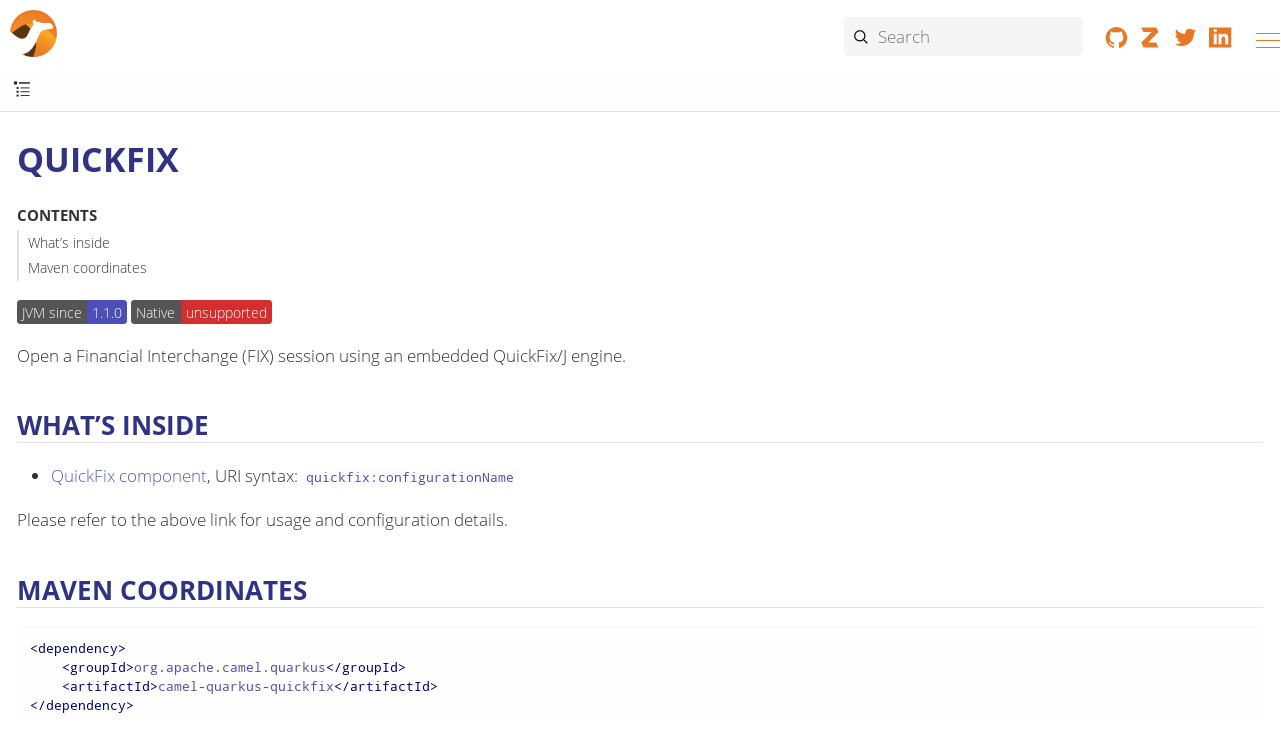

--- FILE ---
content_type: text/html; charset=utf-8
request_url: https://camel.apache.org/camel-quarkus/next/reference/extensions/quickfix.html
body_size: 8516
content:
<!doctype html> <html lang="en"> <head> <meta charset="utf-8"> <meta name="viewport" content="width=device-width,initial-scale=1"> <title>QuickFix :: Apache Camel</title> <link rel="canonical" href="https://camel.apache.org/camel-quarkus/3.27.x/reference/extensions/quickfix.html"> <meta name="generator" content="Antora 3.1.7"> <link rel="stylesheet" href="../../../../_/css/site-6a147d81b8.css"> <meta name="application-name" content="Apache Camel"> <meta property="og:title" content="QuickFix"> <meta property="og:site_name" content="Apache Camel"> <meta property="og:url" content="https://camel.apache.org"> <meta property="og:description" content="Camel is an open source integration framework that empowers you to quickly and easily integrate various systems consuming or producing data."> <meta property="og:type" content="website"> <meta property="og:image" content="https://camel.apache.org/_/img/logo-d-a567cee6fa.svg"> <link rel="manifest" href="../../../../site.webmanifest"> <link rel="apple-touch-icon-precomposed" sizes="57x57" href="../../../../apple-touch-icon-57x57.png"> <link rel="apple-touch-icon-precomposed" sizes="114x114" href="../../../../apple-touch-icon-114x114.png"> <link rel="apple-touch-icon-precomposed" sizes="72x72" href="../../../../apple-touch-icon-72x72.png"> <link rel="apple-touch-icon-precomposed" sizes="144x144" href="../../../../apple-touch-icon-144x144.png"> <link rel="apple-touch-icon-precomposed" sizes="60x60" href="../../../../apple-touch-icon-60x60.png"> <link rel="apple-touch-icon-precomposed" sizes="120x120" href="../../../../apple-touch-icon-120x120.png"> <link rel="apple-touch-icon-precomposed" sizes="76x76" href="../../../../apple-touch-icon-76x76.png"> <link rel="apple-touch-icon-precomposed" sizes="152x152" href="../../../../apple-touch-icon-152x152.png"> <link rel="icon" type="image/png" href="../../../../favicon-196x196.png" sizes="196x196"> <link rel="icon" type="image/png" href="../../../../favicon-96x96.png" sizes="96x96"> <link rel="icon" type="image/png" href="../../../../favicon-32x32.png" sizes="32x32"> <link rel="icon" type="image/png" href="../../../../favicon-16x16.png" sizes="16x16"> <link rel="icon" type="image/png" href="../../../../favicon-128.png" sizes="128x128"> </head> <body class="article"> <header class="header"> <nav class="navbar" aria-label="Main menu"> <div class="navbar-brand"> <a class="nav-logo" href="../../../.."></a> <div id="topbar-nav" class="navbar-menu"> <div class="navbar-end"> <a class="navbar-item-section navbar-item navbar-topics" href="../../../../blog/"> <img alt="Blog" src="/_/img/blog-4c7fa4cb60.svg"> Blog </a> <a class="navbar-item-section navbar-item navbar-topics" href="../../../../docs/"> <img alt="Documentation" src="/_/img/documentation-abb1b7f8b1.svg"> Documentation </a> <a class="navbar-item-section navbar-item navbar-topics" href="../../../../community/"> <img alt="Community" src="/_/img/community-2ec8a3dc8b.svg"> Community </a> <a class="navbar-item-section navbar-item navbar-topics" href="../../../../download/"> <img alt="Download" src="/_/img/download-63cdd75074.svg"> Download </a> <a class="navbar-item-section navbar-item navbar-topics" href="../../../../security/"> <img alt="Security" src="/_/img/security-06abe157b3.svg"> Security </a> </div> </div> <div class="navbar-fill"></div> <div class="break-row"></div> <div class="navbar-search results-hidden"> <input id="search" class="search" placeholder="Search" autocomplete="off"> <img src="../../../../_/img/cancel-1ed239489b.svg" alt="Clear" id="search-cancel"> <div id="search_results"></div> </div> <div class="navbar-tools"> <a rel="noopener noreferrer nofollow" href="https://github.com/apache/camel/" title="Collaborate on GitHub"><svg focusable="false" class="brand-icon"><use xlink:href="../../../../_/img/brand-logos-f2e689f4d4.svg#github"/></svg></a> <a rel="noopener noreferrer nofollow" href="https://camel.zulipchat.com" title="Chat on Zulip"><svg focusable="false" class="brand-icon"><use xlink:href="../../../../_/img/brand-logos-f2e689f4d4.svg#zulip"/></svg></a> <a rel="noopener noreferrer nofollow" href="https://twitter.com/ApacheCamel" title="Follow Apache Camel on Twitter"><svg focusable="false" class="brand-icon"><use xlink:href="../../../../_/img/brand-logos-f2e689f4d4.svg#twitter"/></svg></a> <a rel="noopener noreferrer nofollow" href="https://www.linkedin.com/groups/2447439/" title="Apache Camel group on Linkedin"><svg focusable="false" class="brand-icon"><use xlink:href="../../../../_/img/brand-logos-f2e689f4d4.svg#linkedin"/></svg></a> </div> <button class="navbar-burger" data-target="topbar-nav" type="button" aria-label="Menu"> <span></span> <span></span> <span></span> </button> </div> </nav> </header> <a id="top"></a> <div class="body"> <div class="nav-container" data-component="camel-quarkus" data-version="next"> <aside class="nav" aria-label="Side menu"> <div class="panels"> <div class="nav-panel-menu is-active"> <nav class="nav-menu" data-panel="menu" aria-label="Topics"> <h3 class="title"><a href="../../index.html">Camel Quarkus</a></h3> <ul class="nav-list"> <li class="nav-item" data-depth="0"> <ul class="nav-list"> <li class="nav-item" data-depth="1"> <button class="nav-item-toggle" type="button" aria-label="Expand or contract topic"></button> <a class="nav-link" href="../../user-guide/index.html">User guide</a> <ul class="nav-list"> <li class="nav-item" data-depth="2"> <a class="nav-link" href="../../user-guide/first-steps.html">First steps</a> </li> <li class="nav-item" data-depth="2"> <a class="nav-link" href="../../user-guide/dependency-management.html">Dependency management</a> </li> <li class="nav-item" data-depth="2"> <a class="nav-link" href="../../user-guide/defining-camel-routes.html">Defining routes</a> </li> <li class="nav-item" data-depth="2"> <a class="nav-link" href="../../user-guide/configuration.html">Configuration</a> </li> <li class="nav-item" data-depth="2"> <a class="nav-link" href="../../user-guide/cdi.html">CDI</a> </li> <li class="nav-item" data-depth="2"> <a class="nav-link" href="../../user-guide/observability.html">Observability</a> </li> <li class="nav-item" data-depth="2"> <a class="nav-link" href="../../user-guide/messaging.html">Messaging</a> </li> <li class="nav-item" data-depth="2"> <a class="nav-link" href="../../user-guide/native-mode.html">Native mode</a> </li> <li class="nav-item" data-depth="2"> <a class="nav-link" href="../../user-guide/command-mode.html">Command mode</a> </li> <li class="nav-item" data-depth="2"> <a class="nav-link" href="../../user-guide/testing.html">Testing</a> </li> <li class="nav-item" data-depth="2"> <a class="nav-link" href="../../user-guide/examples.html">Examples</a> </li> <li class="nav-item" data-depth="2"> <a class="nav-link" href="../../user-guide/kubernetes.html">Kubernetes</a> </li> </ul> </li> <li class="nav-item" data-depth="1"> <button class="nav-item-toggle" type="button" aria-label="Expand or contract topic"></button> <a class="nav-link" href="../../migration-guide/index.html">Migration guide</a> <ul class="nav-list"> <li class="nav-item" data-depth="2"> <a class="nav-link" href="../../migration-guide/2.0.0.html">Camel Quarkus 2.0.0 migration guide</a> </li> <li class="nav-item" data-depth="2"> <a class="nav-link" href="../../migration-guide/3.2.0.html">Camel Quarkus 3.2.0 migration guide</a> </li> </ul> </li> <li class="nav-item" data-depth="1"> <button class="nav-item-toggle" type="button" aria-label="Expand or contract topic"></button> <a class="nav-link" href="../../contributor-guide/index.html">Contributor guide</a> <ul class="nav-list"> <li class="nav-item" data-depth="2"> <a class="nav-link" href="../../contributor-guide/create-new-extension.html">Create new extension</a> </li> <li class="nav-item" data-depth="2"> <a class="nav-link" href="../../contributor-guide/promote-jvm-to-native.html">Promote JVM extension to Native</a> </li> <li class="nav-item" data-depth="2"> <a class="nav-link" href="../../contributor-guide/create-jvm-only-extension.html">Create JVM-only extension</a> </li> <li class="nav-item" data-depth="2"> <a class="nav-link" href="../../contributor-guide/extension-metadata.html">Extension metadata</a> </li> <li class="nav-item" data-depth="2"> <a class="nav-link" href="../../contributor-guide/extension-documentation.html">Extension documentation</a> </li> <li class="nav-item" data-depth="2"> <a class="nav-link" href="../../contributor-guide/extension-testing.html">Testing extensions</a> </li> <li class="nav-item" data-depth="2"> <a class="nav-link" href="../../contributor-guide/create-new-example.html">Create new example</a> </li> <li class="nav-item" data-depth="2"> <a class="nav-link" href="../../contributor-guide/create-new-dev-ui-page.html">Create new Dev UI page</a> </li> <li class="nav-item" data-depth="2"> <a class="nav-link" href="../../contributor-guide/ci.html">Continuous Integration</a> </li> <li class="nav-item" data-depth="2"> <a class="nav-link" href="../../contributor-guide/release-guide.html">Release guide</a> </li> </ul> </li> <li class="nav-item" data-depth="1"> <button class="nav-item-toggle" type="button" aria-label="Expand or contract topic"></button> <a class="nav-link" href="../index.html">Reference</a> <ul class="nav-list"> <li class="nav-item" data-depth="2"> <button class="nav-item-toggle" type="button" aria-label="Expand or contract topic"></button> <a class="nav-link" href="../index.html">Extensions</a> <ul class="nav-list"> <li class="nav-item" data-depth="3"> <a class="nav-link" href="amqp.html">AMQP</a> </li> <li class="nav-item" data-depth="3"> <a class="nav-link" href="as2.html">AS2</a> </li> <li class="nav-item" data-depth="3"> <a class="nav-link" href="asn1.html">ASN.1 File</a> </li> <li class="nav-item" data-depth="3"> <a class="nav-link" href="aws2-athena.html">AWS 2 Athena</a> </li> <li class="nav-item" data-depth="3"> <a class="nav-link" href="aws2-cw.html">AWS 2 CloudWatch</a> </li> <li class="nav-item" data-depth="3"> <a class="nav-link" href="aws2-ddb.html">AWS 2 DynamoDB</a> </li> <li class="nav-item" data-depth="3"> <a class="nav-link" href="aws2-ec2.html">AWS 2 Elastic Compute Cloud (EC2)</a> </li> <li class="nav-item" data-depth="3"> <a class="nav-link" href="aws2-ecs.html">AWS 2 Elastic Container Service (ECS)</a> </li> <li class="nav-item" data-depth="3"> <a class="nav-link" href="aws2-eks.html">AWS 2 Elastic Kubernetes Service (EKS)</a> </li> <li class="nav-item" data-depth="3"> <a class="nav-link" href="aws2-eventbridge.html">AWS 2 Eventbridge</a> </li> <li class="nav-item" data-depth="3"> <a class="nav-link" href="aws2-iam.html">AWS 2 Identity and Access Management (IAM)</a> </li> <li class="nav-item" data-depth="3"> <a class="nav-link" href="aws2-kms.html">AWS 2 Key Management Service (KMS)</a> </li> <li class="nav-item" data-depth="3"> <a class="nav-link" href="aws2-kinesis.html">AWS 2 Kinesis</a> </li> <li class="nav-item" data-depth="3"> <a class="nav-link" href="aws2-lambda.html">AWS 2 Lambda</a> </li> <li class="nav-item" data-depth="3"> <a class="nav-link" href="aws2-mq.html">AWS 2 MQ</a> </li> <li class="nav-item" data-depth="3"> <a class="nav-link" href="aws2-msk.html">AWS 2 Managed Streaming for Apache Kafka (MSK)</a> </li> <li class="nav-item" data-depth="3"> <a class="nav-link" href="aws2-s3.html">AWS 2 S3 Storage Service</a> </li> <li class="nav-item" data-depth="3"> <a class="nav-link" href="aws2-sts.html">AWS 2 Security Token Service (STS)</a> </li> <li class="nav-item" data-depth="3"> <a class="nav-link" href="aws2-ses.html">AWS 2 Simple Email Service (SES)</a> </li> <li class="nav-item" data-depth="3"> <a class="nav-link" href="aws2-sns.html">AWS 2 Simple Notification System (SNS)</a> </li> <li class="nav-item" data-depth="3"> <a class="nav-link" href="aws2-sqs.html">AWS 2 Simple Queue Service (SQS)</a> </li> <li class="nav-item" data-depth="3"> <a class="nav-link" href="aws2-translate.html">AWS 2 Translate</a> </li> <li class="nav-item" data-depth="3"> <a class="nav-link" href="aws-bedrock.html">AWS Bedrock</a> </li> <li class="nav-item" data-depth="3"> <a class="nav-link" href="aws-secrets-manager.html">AWS Secrets Manager</a> </li> <li class="nav-item" data-depth="3"> <a class="nav-link" href="aws-xray.html">AWS XRay</a> </li> <li class="nav-item" data-depth="3"> <a class="nav-link" href="activemq.html">ActiveMQ</a> </li> <li class="nav-item" data-depth="3"> <a class="nav-link" href="activemq6.html">ActiveMQ 6.x</a> </li> <li class="nav-item" data-depth="3"> <a class="nav-link" href="arangodb.html">ArangoDb</a> </li> <li class="nav-item" data-depth="3"> <a class="nav-link" href="asterisk.html">Asterisk</a> </li> <li class="nav-item" data-depth="3"> <a class="nav-link" href="atom.html">Atom</a> </li> <li class="nav-item" data-depth="3"> <a class="nav-link" href="attachments.html">Attachments</a> </li> <li class="nav-item" data-depth="3"> <a class="nav-link" href="avro.html">Avro</a> </li> <li class="nav-item" data-depth="3"> <a class="nav-link" href="jackson-avro.html">Avro Jackson</a> </li> <li class="nav-item" data-depth="3"> <a class="nav-link" href="azure-cosmosdb.html">Azure CosmosDB</a> </li> <li class="nav-item" data-depth="3"> <a class="nav-link" href="azure-eventhubs.html">Azure Event Hubs</a> </li> <li class="nav-item" data-depth="3"> <a class="nav-link" href="azure-files.html">Azure Files</a> </li> <li class="nav-item" data-depth="3"> <a class="nav-link" href="azure-key-vault.html">Azure Key Vault</a> </li> <li class="nav-item" data-depth="3"> <a class="nav-link" href="azure-servicebus.html">Azure ServiceBus</a> </li> <li class="nav-item" data-depth="3"> <a class="nav-link" href="azure-storage-blob.html">Azure Storage Blob Service</a> </li> <li class="nav-item" data-depth="3"> <a class="nav-link" href="azure-storage-queue.html">Azure Storage Queue Service</a> </li> <li class="nav-item" data-depth="3"> <a class="nav-link" href="azure-storage-datalake.html">Azure storage datalake service</a> </li> <li class="nav-item" data-depth="3"> <a class="nav-link" href="barcode.html">Barcode</a> </li> <li class="nav-item" data-depth="3"> <a class="nav-link" href="base64.html">Base64</a> </li> <li class="nav-item" data-depth="3"> <a class="nav-link" href="bean.html">Bean</a> </li> <li class="nav-item" data-depth="3"> <a class="nav-link" href="bean-validator.html">Bean Validator</a> </li> <li class="nav-item" data-depth="3"> <a class="nav-link" href="beanio.html">BeanIO</a> </li> <li class="nav-item" data-depth="3"> <a class="nav-link" href="bindy.html">Bindy</a> </li> <li class="nav-item" data-depth="3"> <a class="nav-link" href="bonita.html">Bonita</a> </li> <li class="nav-item" data-depth="3"> <a class="nav-link" href="box.html">Box</a> </li> <li class="nav-item" data-depth="3"> <a class="nav-link" href="braintree.html">Braintree</a> </li> <li class="nav-item" data-depth="3"> <a class="nav-link" href="browse.html">Browse</a> </li> <li class="nav-item" data-depth="3"> <a class="nav-link" href="cbor.html">CBOR</a> </li> <li class="nav-item" data-depth="3"> <a class="nav-link" href="cli-connector.html">CLI Connector</a> </li> <li class="nav-item" data-depth="3"> <a class="nav-link" href="cm-sms.html">CM SMS Gateway</a> </li> <li class="nav-item" data-depth="3"> <a class="nav-link" href="csv.html">CSV</a> </li> <li class="nav-item" data-depth="3"> <a class="nav-link" href="csimple.html">CSimple</a> </li> <li class="nav-item" data-depth="3"> <a class="nav-link" href="cxf-soap.html">CXF</a> </li> <li class="nav-item" data-depth="3"> <a class="nav-link" href="caffeine.html">Caffeine Cache</a> </li> <li class="nav-item" data-depth="3"> <a class="nav-link" href="cassandraql.html">Cassandra CQL</a> </li> <li class="nav-item" data-depth="3"> <a class="nav-link" href="chatscript.html">ChatScript</a> </li> <li class="nav-item" data-depth="3"> <a class="nav-link" href="chunk.html">Chunk</a> </li> <li class="nav-item" data-depth="3"> <a class="nav-link" href="core-cloud.html">Cloud</a> </li> <li class="nav-item" data-depth="3"> <a class="nav-link" href="cloudevents.html">Cloudevents</a> </li> <li class="nav-item" data-depth="3"> <a class="nav-link" href="coap.html">CoAP</a> </li> <li class="nav-item" data-depth="3"> <a class="nav-link" href="cometd.html">CometD</a> </li> <li class="nav-item" data-depth="3"> <a class="nav-link" href="console.html">Console</a> </li> <li class="nav-item" data-depth="3"> <a class="nav-link" href="consul.html">Consul</a> </li> <li class="nav-item" data-depth="3"> <a class="nav-link" href="controlbus.html">Control Bus</a> </li> <li class="nav-item" data-depth="3"> <a class="nav-link" href="core.html">Core</a> </li> <li class="nav-item" data-depth="3"> <a class="nav-link" href="couchdb.html">CouchDB</a> </li> <li class="nav-item" data-depth="3"> <a class="nav-link" href="couchbase.html">Couchbase</a> </li> <li class="nav-item" data-depth="3"> <a class="nav-link" href="cron.html">Cron</a> </li> <li class="nav-item" data-depth="3"> <a class="nav-link" href="crypto.html">Crypto (JCE)</a> </li> <li class="nav-item" data-depth="3"> <a class="nav-link" href="dfdl.html">DFDL</a> </li> <li class="nav-item" data-depth="3"> <a class="nav-link" href="dns.html">DNS</a> </li> <li class="nav-item" data-depth="3"> <a class="nav-link" href="dsl-modeline.html">DSL Modeline</a> </li> <li class="nav-item" data-depth="3"> <a class="nav-link" href="dataformat.html">Data Format</a> </li> <li class="nav-item" data-depth="3"> <a class="nav-link" href="datasonnet.html">DataSonnet</a> </li> <li class="nav-item" data-depth="3"> <a class="nav-link" href="dataset.html">Dataset</a> </li> <li class="nav-item" data-depth="3"> <a class="nav-link" href="debezium-mongodb.html">Debezium MongoDB Connector</a> </li> <li class="nav-item" data-depth="3"> <a class="nav-link" href="debezium-mysql.html">Debezium MySQL Connector</a> </li> <li class="nav-item" data-depth="3"> <a class="nav-link" href="debezium-oracle.html">Debezium Oracle Connector</a> </li> <li class="nav-item" data-depth="3"> <a class="nav-link" href="debezium-postgres.html">Debezium PostgresSQL Connector</a> </li> <li class="nav-item" data-depth="3"> <a class="nav-link" href="debezium-sqlserver.html">Debezium SQL Server Connector</a> </li> <li class="nav-item" data-depth="3"> <a class="nav-link" href="debug.html">Debug</a> </li> <li class="nav-item" data-depth="3"> <a class="nav-link" href="djl.html">Deep Java Library</a> </li> <li class="nav-item" data-depth="3"> <a class="nav-link" href="digitalocean.html">DigitalOcean</a> </li> <li class="nav-item" data-depth="3"> <a class="nav-link" href="direct.html">Direct</a> </li> <li class="nav-item" data-depth="3"> <a class="nav-link" href="disruptor.html">Disruptor</a> </li> <li class="nav-item" data-depth="3"> <a class="nav-link" href="docling.html">Docling</a> </li> <li class="nav-item" data-depth="3"> <a class="nav-link" href="drill.html">Drill</a> </li> <li class="nav-item" data-depth="3"> <a class="nav-link" href="dropbox.html">Dropbox</a> </li> <li class="nav-item" data-depth="3"> <a class="nav-link" href="ehcache.html">Ehcache</a> </li> <li class="nav-item" data-depth="3"> <a class="nav-link" href="elasticsearch.html">Elasticsearch</a> </li> <li class="nav-item" data-depth="3"> <a class="nav-link" href="elasticsearch-rest-client.html">Elasticsearch Low level Rest Client</a> </li> <li class="nav-item" data-depth="3"> <a class="nav-link" href="exec.html">Exec</a> </li> <li class="nav-item" data-depth="3"> <a class="nav-link" href="fhir.html">FHIR</a> </li> <li class="nav-item" data-depth="3"> <a class="nav-link" href="fop.html">FOP</a> </li> <li class="nav-item" data-depth="3"> <a class="nav-link" href="ftp.html">FTP</a> </li> <li class="nav-item" data-depth="3"> <a class="nav-link" href="file.html">File</a> </li> <li class="nav-item" data-depth="3"> <a class="nav-link" href="file-cluster-service.html">File Cluster Service</a> </li> <li class="nav-item" data-depth="3"> <a class="nav-link" href="file-watch.html">File Watch</a> </li> <li class="nav-item" data-depth="3"> <a class="nav-link" href="flatpack.html">Flatpack</a> </li> <li class="nav-item" data-depth="3"> <a class="nav-link" href="flink.html">Flink</a> </li> <li class="nav-item" data-depth="3"> <a class="nav-link" href="fory.html">Fory</a> </li> <li class="nav-item" data-depth="3"> <a class="nav-link" href="freemarker.html">Freemarker</a> </li> <li class="nav-item" data-depth="3"> <a class="nav-link" href="geocoder.html">Geocoder</a> </li> <li class="nav-item" data-depth="3"> <a class="nav-link" href="git.html">Git</a> </li> <li class="nav-item" data-depth="3"> <a class="nav-link" href="github.html">GitHub</a> </li> <li class="nav-item" data-depth="3"> <a class="nav-link" href="google-bigquery.html">Google BigQuery</a> </li> <li class="nav-item" data-depth="3"> <a class="nav-link" href="google-calendar.html">Google Calendar</a> </li> <li class="nav-item" data-depth="3"> <a class="nav-link" href="google-drive.html">Google Drive</a> </li> <li class="nav-item" data-depth="3"> <a class="nav-link" href="google-mail.html">Google Mail</a> </li> <li class="nav-item" data-depth="3"> <a class="nav-link" href="google-pubsub.html">Google Pubsub</a> </li> <li class="nav-item" data-depth="3"> <a class="nav-link" href="google-secret-manager.html">Google Secret Manager</a> </li> <li class="nav-item" data-depth="3"> <a class="nav-link" href="google-sheets.html">Google Sheets</a> </li> <li class="nav-item" data-depth="3"> <a class="nav-link" href="google-storage.html">Google Storage</a> </li> <li class="nav-item" data-depth="3"> <a class="nav-link" href="google-functions.html">GoogleCloudFunctions</a> </li> <li class="nav-item" data-depth="3"> <a class="nav-link" href="graphql.html">GraphQL</a> </li> <li class="nav-item" data-depth="3"> <a class="nav-link" href="grok.html">Grok</a> </li> <li class="nav-item" data-depth="3"> <a class="nav-link" href="groovy.html">Groovy</a> </li> <li class="nav-item" data-depth="3"> <a class="nav-link" href="groovy-xml.html">Groovy XML</a> </li> <li class="nav-item" data-depth="3"> <a class="nav-link" href="gson.html">Gson</a> </li> <li class="nav-item" data-depth="3"> <a class="nav-link" href="guava-eventbus.html">Guava EventBus</a> </li> <li class="nav-item" data-depth="3"> <a class="nav-link" href="hl7.html">HL7</a> </li> <li class="nav-item" data-depth="3"> <a class="nav-link" href="http.html">HTTP</a> </li> <li class="nav-item" data-depth="3"> <a class="nav-link" href="hashicorp-vault.html">Hashicorp Vault</a> </li> <li class="nav-item" data-depth="3"> <a class="nav-link" href="hazelcast.html">Hazelcast Atomic Number</a> </li> <li class="nav-item" data-depth="3"> <a class="nav-link" href="headersmap.html">Headersmap</a> </li> <li class="nav-item" data-depth="3"> <a class="nav-link" href="ibm-cos.html">IBM Cloud Object Storage</a> </li> <li class="nav-item" data-depth="3"> <a class="nav-link" href="ibm-secrets-manager.html">IBM Secrets Manager</a> </li> <li class="nav-item" data-depth="3"> <a class="nav-link" href="ibm-watson-discovery.html">IBM Watson Discovery</a> </li> <li class="nav-item" data-depth="3"> <a class="nav-link" href="ibm-watson-language.html">IBM Watson Language</a> </li> <li class="nav-item" data-depth="3"> <a class="nav-link" href="iec60870.html">IEC 60870 Client</a> </li> <li class="nav-item" data-depth="3"> <a class="nav-link" href="irc.html">IRC</a> </li> <li class="nav-item" data-depth="3"> <a class="nav-link" href="iso8583.html">ISO-8583</a> </li> <li class="nav-item" data-depth="3"> <a class="nav-link" href="ignite.html">Ignite Cache</a> </li> <li class="nav-item" data-depth="3"> <a class="nav-link" href="infinispan.html">Infinispan</a> </li> <li class="nav-item" data-depth="3"> <a class="nav-link" href="influxdb.html">InfluxDB</a> </li> <li class="nav-item" data-depth="3"> <a class="nav-link" href="jaxb.html">JAXB</a> </li> <li class="nav-item" data-depth="3"> <a class="nav-link" href="jcr.html">JCR</a> </li> <li class="nav-item" data-depth="3"> <a class="nav-link" href="jcache.html">JCache</a> </li> <li class="nav-item" data-depth="3"> <a class="nav-link" href="jdbc.html">JDBC</a> </li> <li class="nav-item" data-depth="3"> <a class="nav-link" href="jgroups.html">JGroups</a> </li> <li class="nav-item" data-depth="3"> <a class="nav-link" href="jgroups-raft.html">JGroups raft</a> </li> <li class="nav-item" data-depth="3"> <a class="nav-link" href="jms.html">JMS</a> </li> <li class="nav-item" data-depth="3"> <a class="nav-link" href="jolt.html">JOLT</a> </li> <li class="nav-item" data-depth="3"> <a class="nav-link" href="jooq.html">JOOQ</a> </li> <li class="nav-item" data-depth="3"> <a class="nav-link" href="jpa.html">JPA</a> </li> <li class="nav-item" data-depth="3"> <a class="nav-link" href="jq.html">JQ</a> </li> <li class="nav-item" data-depth="3"> <a class="nav-link" href="jslt.html">JSLT</a> </li> <li class="nav-item" data-depth="3"> <a class="nav-link" href="fastjson.html">JSON Fastjson</a> </li> <li class="nav-item" data-depth="3"> <a class="nav-link" href="jsonpath.html">JSON Path</a> </li> <li class="nav-item" data-depth="3"> <a class="nav-link" href="json-validator.html">JSON Schema Validator</a> </li> <li class="nav-item" data-depth="3"> <a class="nav-link" href="jsonb.html">JSON-B</a> </li> <li class="nav-item" data-depth="3"> <a class="nav-link" href="jsonata.html">JSONATA</a> </li> <li class="nav-item" data-depth="3"> <a class="nav-link" href="jsonapi.html">JSonApi</a> </li> <li class="nav-item" data-depth="3"> <a class="nav-link" href="jt400.html">JT400</a> </li> <li class="nav-item" data-depth="3"> <a class="nav-link" href="jta.html">JTA</a> </li> <li class="nav-item" data-depth="3"> <a class="nav-link" href="jackson.html">Jackson</a> </li> <li class="nav-item" data-depth="3"> <a class="nav-link" href="jacksonxml.html">JacksonXML</a> </li> <li class="nav-item" data-depth="3"> <a class="nav-link" href="jasypt.html">Jasypt</a> </li> <li class="nav-item" data-depth="3"> <a class="nav-link" href="java-joor-dsl.html">Java jOOR DSL</a> </li> <li class="nav-item" data-depth="3"> <a class="nav-link" href="javascript.html">JavaScript</a> </li> <li class="nav-item" data-depth="3"> <a class="nav-link" href="jfr.html">Jfr</a> </li> <li class="nav-item" data-depth="3"> <a class="nav-link" href="jira.html">Jira</a> </li> <li class="nav-item" data-depth="3"> <a class="nav-link" href="jolokia.html">Jolokia</a> </li> <li class="nav-item" data-depth="3"> <a class="nav-link" href="json-patch.html">JsonPatch</a> </li> <li class="nav-item" data-depth="3"> <a class="nav-link" href="kafka.html">Kafka</a> </li> <li class="nav-item" data-depth="3"> <a class="nav-link" href="kamelet.html">Kamelet</a> </li> <li class="nav-item" data-depth="3"> <a class="nav-link" href="keycloak.html">Keycloak</a> </li> <li class="nav-item" data-depth="3"> <a class="nav-link" href="knative.html">Knative</a> </li> <li class="nav-item" data-depth="3"> <a class="nav-link" href="knative-consumer.html">Knative Consumer</a> </li> <li class="nav-item" data-depth="3"> <a class="nav-link" href="knative-producer.html">Knative Producer</a> </li> <li class="nav-item" data-depth="3"> <a class="nav-link" href="kubernetes.html">Kubernetes</a> </li> <li class="nav-item" data-depth="3"> <a class="nav-link" href="kubernetes-cluster-service.html">Kubernetes Cluster Service</a> </li> <li class="nav-item" data-depth="3"> <a class="nav-link" href="kudu.html">Kudu</a> </li> <li class="nav-item" data-depth="3"> <a class="nav-link" href="ldap.html">LDAP</a> </li> <li class="nav-item" data-depth="3"> <a class="nav-link" href="ldif.html">LDIF</a> </li> <li class="nav-item" data-depth="3"> <a class="nav-link" href="lra.html">LRA</a> </li> <li class="nav-item" data-depth="3"> <a class="nav-link" href="lzf.html">LZF Deflate Compression</a> </li> <li class="nav-item" data-depth="3"> <a class="nav-link" href="langchain4j-agent.html">LangChain4j Agent</a> </li> <li class="nav-item" data-depth="3"> <a class="nav-link" href="langchain4j-embeddingstore.html">LangChain4j Embedding Store</a> </li> <li class="nav-item" data-depth="3"> <a class="nav-link" href="langchain4j-embeddings.html">LangChain4j Embeddings</a> </li> <li class="nav-item" data-depth="3"> <a class="nav-link" href="langchain4j-tokenizer.html">LangChain4j Tokenizer</a> </li> <li class="nav-item" data-depth="3"> <a class="nav-link" href="langchain4j-tools.html">LangChain4j Tools</a> </li> <li class="nav-item" data-depth="3"> <a class="nav-link" href="langchain4j-web-search.html">LangChain4j Web Search</a> </li> <li class="nav-item" data-depth="3"> <a class="nav-link" href="language.html">Language</a> </li> <li class="nav-item" data-depth="3"> <a class="nav-link" href="leveldb.html">LevelDB</a> </li> <li class="nav-item" data-depth="3"> <a class="nav-link" href="log.html">Log</a> </li> <li class="nav-item" data-depth="3"> <a class="nav-link" href="lucene.html">Lucene</a> </li> <li class="nav-item" data-depth="3"> <a class="nav-link" href="lumberjack.html">Lumberjack</a> </li> <li class="nav-item" data-depth="3"> <a class="nav-link" href="mllp.html">MLLP</a> </li> <li class="nav-item" data-depth="3"> <a class="nav-link" href="mvel.html">MVEL</a> </li> <li class="nav-item" data-depth="3"> <a class="nav-link" href="mail.html">Mail</a> </li> <li class="nav-item" data-depth="3"> <a class="nav-link" href="mail-microsoft-oauth.html">Mail Microsoft Oauth</a> </li> <li class="nav-item" data-depth="3"> <a class="nav-link" href="management.html">Management</a> </li> <li class="nav-item" data-depth="3"> <a class="nav-link" href="mapstruct.html">MapStruct</a> </li> <li class="nav-item" data-depth="3"> <a class="nav-link" href="master.html">Master</a> </li> <li class="nav-item" data-depth="3"> <a class="nav-link" href="mdc.html">Mdc</a> </li> <li class="nav-item" data-depth="3"> <a class="nav-link" href="microprofile-health.html">MicroProfile Health</a> </li> <li class="nav-item" data-depth="3"> <a class="nav-link" href="micrometer.html">Micrometer</a> </li> <li class="nav-item" data-depth="3"> <a class="nav-link" href="microprofile-fault-tolerance.html">Microprofile Fault Tolerance</a> </li> <li class="nav-item" data-depth="3"> <a class="nav-link" href="milvus.html">Milvus</a> </li> <li class="nav-item" data-depth="3"> <a class="nav-link" href="minio.html">Minio</a> </li> <li class="nav-item" data-depth="3"> <a class="nav-link" href="mock.html">Mock</a> </li> <li class="nav-item" data-depth="3"> <a class="nav-link" href="mongodb.html">MongoDB</a> </li> <li class="nav-item" data-depth="3"> <a class="nav-link" href="mongodb-gridfs.html">MongoDB GridFS</a> </li> <li class="nav-item" data-depth="3"> <a class="nav-link" href="mustache.html">Mustache</a> </li> <li class="nav-item" data-depth="3"> <a class="nav-link" href="mybatis.html">MyBatis</a> </li> <li class="nav-item" data-depth="3"> <a class="nav-link" href="nats.html">Nats</a> </li> <li class="nav-item" data-depth="3"> <a class="nav-link" href="netty.html">Netty</a> </li> <li class="nav-item" data-depth="3"> <a class="nav-link" href="netty-http.html">Netty HTTP</a> </li> <li class="nav-item" data-depth="3"> <a class="nav-link" href="nitrite.html">Nitrite</a> </li> <li class="nav-item" data-depth="3"> <a class="nav-link" href="oaipmh.html">OAI-PMH</a> </li> <li class="nav-item" data-depth="3"> <a class="nav-link" href="ognl.html">OGNL</a> </li> <li class="nav-item" data-depth="3"> <a class="nav-link" href="observability-services.html">Observability Services</a> </li> <li class="nav-item" data-depth="3"> <a class="nav-link" href="olingo4.html">Olingo4</a> </li> <li class="nav-item" data-depth="3"> <a class="nav-link" href="openapi-java.html">OpenAPI Java</a> </li> <li class="nav-item" data-depth="3"> <a class="nav-link" href="opensearch.html">OpenSearch</a> </li> <li class="nav-item" data-depth="3"> <a class="nav-link" href="openstack.html">OpenStack</a> </li> <li class="nav-item" data-depth="3"> <a class="nav-link" href="opentelemetry.html">OpenTelemetry</a> </li> <li class="nav-item" data-depth="3"> <a class="nav-link" href="opentelemetry2.html">Opentelemetry2</a> </li> <li class="nav-item" data-depth="3"> <a class="nav-link" href="optaplanner.html">OptaPlanner</a> </li> <li class="nav-item" data-depth="3"> <a class="nav-link" href="pdf.html">PDF</a> </li> <li class="nav-item" data-depth="3"> <a class="nav-link" href="crypto-pgp.html">PGP</a> </li> <li class="nav-item" data-depth="3"> <a class="nav-link" href="pqc.html">PQC Algorithms</a> </li> <li class="nav-item" data-depth="3"> <a class="nav-link" href="paho.html">Paho</a> </li> <li class="nav-item" data-depth="3"> <a class="nav-link" href="paho-mqtt5.html">Paho MQTT5</a> </li> <li class="nav-item" data-depth="3"> <a class="nav-link" href="pinecone.html">Pinecone</a> </li> <li class="nav-item" data-depth="3"> <a class="nav-link" href="platform-http.html">Platform HTTP</a> </li> <li class="nav-item" data-depth="3"> <a class="nav-link" href="pgevent.html">PostgresSQL Event</a> </li> <li class="nav-item" data-depth="3"> <a class="nav-link" href="pg-replication-slot.html">PostgresSQL Replication Slot</a> </li> <li class="nav-item" data-depth="3"> <a class="nav-link" href="printer.html">Printer</a> </li> <li class="nav-item" data-depth="3"> <a class="nav-link" href="protobuf.html">Protobuf</a> </li> <li class="nav-item" data-depth="3"> <a class="nav-link" href="jackson-protobuf.html">Protobuf Jackson</a> </li> <li class="nav-item" data-depth="3"> <a class="nav-link" href="pubnub.html">PubNub</a> </li> <li class="nav-item" data-depth="3"> <a class="nav-link" href="pulsar.html">Pulsar</a> </li> <li class="nav-item" data-depth="3"> <a class="nav-link" href="python.html">Python</a> </li> <li class="nav-item" data-depth="3"> <a class="nav-link" href="qdrant.html">Qdrant</a> </li> <li class="nav-item" data-depth="3"> <a class="nav-link" href="quartz.html">Quartz</a> </li> <li class="nav-item is-current-page" data-depth="3"> <a class="nav-link" href="quickfix.html">QuickFix</a> </li> <li class="nav-item" data-depth="3"> <a class="nav-link" href="qute.html">Qute</a> </li> <li class="nav-item" data-depth="3"> <a class="nav-link" href="rest-openapi.html">REST OpenApi</a> </li> <li class="nav-item" data-depth="3"> <a class="nav-link" href="rss.html">RSS</a> </li> <li class="nav-item" data-depth="3"> <a class="nav-link" href="reactive-executor.html">Reactive Executor</a> </li> <li class="nav-item" data-depth="3"> <a class="nav-link" href="reactive-streams.html">Reactive Streams</a> </li> <li class="nav-item" data-depth="3"> <a class="nav-link" href="redis.html">Redis</a> </li> <li class="nav-item" data-depth="3"> <a class="nav-link" href="ref.html">Ref</a> </li> <li class="nav-item" data-depth="3"> <a class="nav-link" href="rest.html">Rest</a> </li> <li class="nav-item" data-depth="3"> <a class="nav-link" href="robotframework.html">Robot Framework</a> </li> <li class="nav-item" data-depth="3"> <a class="nav-link" href="sap-netweaver.html">SAP NetWeaver</a> </li> <li class="nav-item" data-depth="3"> <a class="nav-link" href="jsch.html">SCP</a> </li> <li class="nav-item" data-depth="3"> <a class="nav-link" href="seda.html">SEDA</a> </li> <li class="nav-item" data-depth="3"> <a class="nav-link" href="smb.html">SMB</a> </li> <li class="nav-item" data-depth="3"> <a class="nav-link" href="smpp.html">SMPP</a> </li> <li class="nav-item" data-depth="3"> <a class="nav-link" href="snmp.html">SNMP</a> </li> <li class="nav-item" data-depth="3"> <a class="nav-link" href="soap.html">SOAP dataformat</a> </li> <li class="nav-item" data-depth="3"> <a class="nav-link" href="sql.html">SQL</a> </li> <li class="nav-item" data-depth="3"> <a class="nav-link" href="ssh.html">SSH</a> </li> <li class="nav-item" data-depth="3"> <a class="nav-link" href="swift.html">SWIFT</a> </li> <li class="nav-item" data-depth="3"> <a class="nav-link" href="saga.html">Saga</a> </li> <li class="nav-item" data-depth="3"> <a class="nav-link" href="salesforce.html">Salesforce</a> </li> <li class="nav-item" data-depth="3"> <a class="nav-link" href="scheduler.html">Scheduler</a> </li> <li class="nav-item" data-depth="3"> <a class="nav-link" href="schematron.html">Schematron</a> </li> <li class="nav-item" data-depth="3"> <a class="nav-link" href="servicenow.html">ServiceNow</a> </li> <li class="nav-item" data-depth="3"> <a class="nav-link" href="servlet.html">Servlet</a> </li> <li class="nav-item" data-depth="3"> <a class="nav-link" href="shiro.html">Shiro</a> </li> <li class="nav-item" data-depth="3"> <a class="nav-link" href="sjms.html">Simple JMS</a> </li> <li class="nav-item" data-depth="3"> <a class="nav-link" href="sjms2.html">Simple JMS2</a> </li> <li class="nav-item" data-depth="3"> <a class="nav-link" href="huaweicloud-smn.html">SimpleNotification</a> </li> <li class="nav-item" data-depth="3"> <a class="nav-link" href="slack.html">Slack</a> </li> <li class="nav-item" data-depth="3"> <a class="nav-link" href="smallrye-reactive-messaging.html">SmallRye Reactive Messaging</a> </li> <li class="nav-item" data-depth="3"> <a class="nav-link" href="smooks.html">Smooks</a> </li> <li class="nav-item" data-depth="3"> <a class="nav-link" href="snakeyaml.html">SnakeYAML</a> </li> <li class="nav-item" data-depth="3"> <a class="nav-link" href="solr.html">Solr</a> </li> <li class="nav-item" data-depth="3"> <a class="nav-link" href="splunk.html">Splunk</a> </li> <li class="nav-item" data-depth="3"> <a class="nav-link" href="splunk-hec.html">Splunk HEC</a> </li> <li class="nav-item" data-depth="3"> <a class="nav-link" href="spring-rabbitmq.html">Spring RabbitMQ</a> </li> <li class="nav-item" data-depth="3"> <a class="nav-link" href="spring-redis.html">Spring Redis</a> </li> <li class="nav-item" data-depth="3"> <a class="nav-link" href="stax.html">StAX</a> </li> <li class="nav-item" data-depth="3"> <a class="nav-link" href="stitch.html">Stitch</a> </li> <li class="nav-item" data-depth="3"> <a class="nav-link" href="stomp.html">Stomp</a> </li> <li class="nav-item" data-depth="3"> <a class="nav-link" href="stream.html">Stream</a> </li> <li class="nav-item" data-depth="3"> <a class="nav-link" href="stringtemplate.html">String Template</a> </li> <li class="nav-item" data-depth="3"> <a class="nav-link" href="stub.html">Stub</a> </li> <li class="nav-item" data-depth="3"> <a class="nav-link" href="syslog.html">Syslog</a> </li> <li class="nav-item" data-depth="3"> <a class="nav-link" href="tarfile.html">Tar File</a> </li> <li class="nav-item" data-depth="3"> <a class="nav-link" href="telegram.html">Telegram</a> </li> <li class="nav-item" data-depth="3"> <a class="nav-link" href="telemetry-dev.html">Telemetry Dev</a> </li> <li class="nav-item" data-depth="3"> <a class="nav-link" href="threadpoolfactory-vertx.html">ThreadPoolFactory Vert.x</a> </li> <li class="nav-item" data-depth="3"> <a class="nav-link" href="thrift.html">Thrift</a> </li> <li class="nav-item" data-depth="3"> <a class="nav-link" href="tika.html">Tika</a> </li> <li class="nav-item" data-depth="3"> <a class="nav-link" href="timer.html">Timer</a> </li> <li class="nav-item" data-depth="3"> <a class="nav-link" href="twilio.html">Twilio</a> </li> <li class="nav-item" data-depth="3"> <a class="nav-link" href="twitter.html">Twitter</a> </li> <li class="nav-item" data-depth="3"> <a class="nav-link" href="validator.html">Validator</a> </li> <li class="nav-item" data-depth="3"> <a class="nav-link" href="velocity.html">Velocity</a> </li> <li class="nav-item" data-depth="3"> <a class="nav-link" href="vertx.html">Vert.x</a> </li> <li class="nav-item" data-depth="3"> <a class="nav-link" href="vertx-http.html">Vert.x HTTP Client</a> </li> <li class="nav-item" data-depth="3"> <a class="nav-link" href="vertx-websocket.html">Vert.x WebSocket</a> </li> <li class="nav-item" data-depth="3"> <a class="nav-link" href="wasm.html">Wasm</a> </li> <li class="nav-item" data-depth="3"> <a class="nav-link" href="weather.html">Weather</a> </li> <li class="nav-item" data-depth="3"> <a class="nav-link" href="web3j.html">Web3j Ethereum Blockchain</a> </li> <li class="nav-item" data-depth="3"> <a class="nav-link" href="wordpress.html">Wordpress</a> </li> <li class="nav-item" data-depth="3"> <a class="nav-link" href="workday.html">Workday</a> </li> <li class="nav-item" data-depth="3"> <a class="nav-link" href="xchange.html">XChange</a> </li> <li class="nav-item" data-depth="3"> <a class="nav-link" href="xj.html">XJ</a> </li> <li class="nav-item" data-depth="3"> <a class="nav-link" href="xml-io-dsl.html">XML IO DSL</a> </li> <li class="nav-item" data-depth="3"> <a class="nav-link" href="xml-jaxb.html">XML JAXB</a> </li> <li class="nav-item" data-depth="3"> <a class="nav-link" href="xml-jaxp.html">XML JAXP</a> </li> <li class="nav-item" data-depth="3"> <a class="nav-link" href="xmlsecurity.html">XML Security Sign</a> </li> <li class="nav-item" data-depth="3"> <a class="nav-link" href="xmpp.html">XMPP</a> </li> <li class="nav-item" data-depth="3"> <a class="nav-link" href="xpath.html">XPath</a> </li> <li class="nav-item" data-depth="3"> <a class="nav-link" href="saxon.html">XQuery</a> </li> <li class="nav-item" data-depth="3"> <a class="nav-link" href="xslt.html">XSLT</a> </li> <li class="nav-item" data-depth="3"> <a class="nav-link" href="xslt-saxon.html">XSLT Saxon</a> </li> <li class="nav-item" data-depth="3"> <a class="nav-link" href="yaml-dsl.html">YAML DSL</a> </li> <li class="nav-item" data-depth="3"> <a class="nav-link" href="yaml-io.html">YAML IO</a> </li> <li class="nav-item" data-depth="3"> <a class="nav-link" href="zendesk.html">Zendesk</a> </li> <li class="nav-item" data-depth="3"> <a class="nav-link" href="zip-deflater.html">Zip Deflate Compression</a> </li> <li class="nav-item" data-depth="3"> <a class="nav-link" href="zipfile.html">Zip File</a> </li> <li class="nav-item" data-depth="3"> <a class="nav-link" href="zookeeper.html">ZooKeeper</a> </li> <li class="nav-item" data-depth="3"> <a class="nav-link" href="zookeeper-master.html">ZooKeeper Master</a> </li> <li class="nav-item" data-depth="3"> <a class="nav-link" href="grpc.html">gRPC</a> </li> <li class="nav-item" data-depth="3"> <a class="nav-link" href="ical.html">iCal</a> </li> <li class="nav-item" data-depth="3"> <a class="nav-link" href="joor.html">jOOR</a> </li> <li class="nav-item" data-depth="3"> <a class="nav-link" href="langchain4j-chat.html">langChain4j Chat</a> </li> <li class="nav-item" data-depth="3"> <a class="nav-link" href="univocity-parsers.html">uniVocity CSV</a> </li> <li class="nav-item" data-depth="3"> <a class="nav-link" href="weaviate.html">weaviate</a> </li> </ul> </li> <li class="nav-item" data-depth="2"> <a class="nav-link" href="../components.html">Components</a> </li> <li class="nav-item" data-depth="2"> <a class="nav-link" href="../dataformats.html">Data formats</a> </li> <li class="nav-item" data-depth="2"> <a class="nav-link" href="../languages.html">Languages</a> </li> <li class="nav-item" data-depth="2"> <a class="nav-link" href="../others.html">Miscellaneous components</a> </li> </ul> </li> </ul> </li> </ul> </nav> </div> <div class="nav-panel-explore" data-panel="explore"> <div class="context"> <span class="title">Camel Quarkus</span> <span class="version">Next (Pre-release)</span> </div> <ul class="components"> <li class="component"> <span class="title"> <a href="../../../../manual/index.html">User manual</a> </span></li> <li class="component"><span class="title">Camel Components</span> <ul class="versions"> <li class="version"> <a href="../../../../components/next/index.html">Next (Pre-release)</a> </li> <li class="version"> <a href="../../../../components/4.14.x/index.html">4.14.x (LTS)</a> </li> <li class="version"> <a href="../../../../components/4.10.x/index.html">4.10.x (LTS)</a> </li> <li class="version"> <a href="../../../../components/3.22.x/index.html">3.22.x (LTS)</a> </li> </ul></li> <li class="component"> <span class="title"> <a href="../../../../camel-core/index.html">Camel Core</a> </span></li> <li class="component"><span class="title">Camel K</span> <ul class="versions"> <li class="version"> <a href="../../../../camel-k/next/index.html">Next (Pre-release)</a> </li> <li class="version"> <a href="../../../../camel-k/2.8.x/index.html">2.8.x</a> </li> <li class="version"> <a href="../../../../camel-k/2.7.x/index.html">2.7.x (LTS)</a> </li> </ul></li> <li class="component"><span class="title">Camel Kafka Connector</span> <ul class="versions"> <li class="version"> <a href="../../../../camel-kafka-connector/next/index.html">Next (Pre-release)</a> </li> <li class="version"> <a href="../../../../camel-kafka-connector/4.14.x/index.html">4.14.x (LTS)</a> </li> </ul></li> <li class="component"><span class="title">Kamelet Catalog</span> <ul class="versions"> <li class="version"> <a href="../../../../camel-kamelets/next/index.html">Next (Pre-release)</a> </li> <li class="version"> <a href="../../../../camel-kamelets/4.14.x/index.html">4.14.x (LTS)</a> </li> <li class="version"> <a href="../../../../camel-kamelets/4.10.x/index.html">4.10.x (LTS)</a> </li> </ul></li> <li class="component"><span class="title">Camel Karaf</span> <ul class="versions"> <li class="version"> <a href="../../../../camel-karaf/4.9.x/index.html">4.9.x</a> </li> <li class="version"> <a href="../../../../camel-karaf/3.22.x/index.html">3.22.x (LTS)</a> </li> </ul></li> <li class="component is-current"><span class="title">Camel Quarkus</span> <ul class="versions"> <li class="version is-current"> <a href="../../index.html">Next (Pre-release)</a> </li> <li class="version"> <a href="../../../3.27.x/index.html">3.27.x</a> </li> <li class="version"> <a href="../../../3.20.x/index.html">3.20.x</a> </li> </ul></li> <li class="component"><span class="title">Camel Spring Boot</span> <ul class="versions"> <li class="version"> <a href="../../../../camel-spring-boot/next/index.html">Next (Pre-release)</a> </li> <li class="version"> <a href="../../../../camel-spring-boot/4.14.x/index.html">4.14.x (LTS)</a> </li> <li class="version"> <a href="../../../../camel-spring-boot/4.10.x/index.html">4.10.x (LTS)</a> </li> <li class="version"> <a href="../../../../camel-spring-boot/3.22.x/index.html">3.22.x (LTS)</a> </li> </ul></li> </ul> </div> </div> </aside> </div> <main class="article"> <nav class="toolbar" aria-label="Toolbar"> <button class="nav-toggle" type="button" aria-label="Toggle submenu"></button> <nav class="breadcrumbs" aria-label="breadcrumbs"> <ul> <li><a href="../../index.html">Camel Quarkus</a></li> <li><a href="../index.html">Reference</a></li> <li><a href="../index.html">Extensions</a></li> <li><a href="quickfix.html">QuickFix</a></li> </ul> </nav> <div class="page-versions"> <button class="version-menu-toggle" type="button" title="Show other versions of page">Next (Pre-release)</button> <div class="version-menu"> <a class="version is-current" href="quickfix.html">Next (Pre-release)</a> <a class="version" href="../../../3.27.x/reference/extensions/quickfix.html">3.27.x</a> <a class="version" href="../../../3.20.x/reference/extensions/quickfix.html">3.20.x</a> </div> </div> <div class="edit-this-page"><a href="https://github.com/apache/camel-quarkus/edit/main/docs/modules/ROOT/pages/reference/extensions/quickfix.adoc">Edit this Page</a></div> </nav> <div class="content"> <article class="doc"> <h1 class="page">QuickFix</h1> <div id="preamble"> <div class="sectionbody"> <div class="paragraph badges"> <p><span class="badge-key">JVM since</span><span class="badge-supported">1.1.0</span> <span class="badge-key">Native</span><span class="badge-unsupported">unsupported</span></p> </div> <div class="paragraph"> <p>Open a Financial Interchange (FIX) session using an embedded QuickFix/J engine.</p> </div> </div> </div> <div class="sect1"> <h2 id="extensions-quickfix-whats-inside"><a class="anchor" href="#extensions-quickfix-whats-inside"></a>What&#8217;s inside</h2> <div class="sectionbody"> <div class="ulist"> <ul> <li> <p><a href="../../../../components/next/quickfix-component.html" class="xref page">QuickFix component</a>, URI syntax: <code>quickfix:configurationName</code></p> </li> </ul> </div> <div class="paragraph"> <p>Please refer to the above link for usage and configuration details.</p> </div> </div> </div> <div class="sect1"> <h2 id="extensions-quickfix-maven-coordinates"><a class="anchor" href="#extensions-quickfix-maven-coordinates"></a>Maven coordinates</h2> <div class="sectionbody"> <div class="listingblock"> <div class="content"> <pre class="highlightjs highlight"><code class="language-xml hljs" data-lang="xml">&lt;dependency&gt;
    &lt;groupId&gt;org.apache.camel.quarkus&lt;/groupId&gt;
    &lt;artifactId&gt;camel-quarkus-quickfix&lt;/artifactId&gt;
&lt;/dependency&gt;</code></pre> </div> </div> <div class="paragraph"> <p>Check the <a href="../../user-guide/index.html" class="xref page">User guide</a> for more information about writing Camel Quarkus applications.</p> </div> </div> </div> </article> <aside class="toc sidebar" aria-label="Table of contents" data-title="Contents" data-levels="2"> <div class="toc-menu"></div> </aside> </div> </main> </div> <div class="footer-tools"> <a href="#top" title="Reach the top of the page">Back to top</a> </div> <footer> <div class="footer"> <figure class="logo"> <img src="../../../../_/img/logo-d-a567cee6fa.svg" class="logo-small mt-60" alt="Apache Camel Logo" aria-label="white silhouette of a camel in front of a sand dune"> </figure> <input id="footer-toggle-overview" type="checkbox" title="Show/Hide Overview section"> <dl> <dt><label for="footer-toggle-overview">Overview</label><label for="footer-toggle-overview">&#65291;</label></dt> <dd><a href="../../../../blog/">Blog</a></dd> <dd><a href="../../../../docs/">Documentation</a></dd> <dd><a href="../../../../community/support/">Community</a></dd> <dd><a href="../../../../download/">Download</a></dd> </dl> <input id="footer-toggle-documentation" type="checkbox" title="Show/Hide Documentation section"> <dl> <dt><label for="footer-toggle-documentation">Documentation</label><label for="footer-toggle-documentation">&#65291;</label></dt> <dd><a href="../../../../manual/">User Manual</a></dd> <dd><a href="../../../../components/next/index.html">Components</a></dd> <dd><a href="../../../../camel-k/next/">Camel-K</a></dd> <dd><a href="../../../../camel-kafka-connector/next/">Camel Kafka Connector</a></dd> <dd><a href="../../../../camel-quarkus/next/">Camel Quarkus</a></dd> <dd><a href="../../../../camel-spring-boot/next/">Camel Spring Boot</a></dd> <dd><a href="../../../../camel-karaf/3.22.x/">Camel Karaf</a></dd> <dd><a href="../../../../manual/faq/index.html">FAQ</a></dd> </dl> <input id="footer-toggle-community" type="checkbox" title="Show/Hide Community section"> <dl> <dt><label for="footer-toggle-community">Community</label><label for="footer-toggle-community">&#65291;</label></dt> <dd><a href="../../../../community/support/">Support</a></dd> <dd><a href="../../../../community/contributing/">Contributing</a></dd> <dd><a href="../../../../community/mailing-list/">Mailing Lists</a></dd> <dd><a href="../../../../community/user-stories/">User stories</a></dd> <dd><a href="../../../../community/articles/">Articles</a></dd> <dd><a href="../../../../community/books/">Books</a></dd> <dd><a href="../../../../community/team/">Team</a></dd> </dl> <input id="footer-toggle-about" type="checkbox" title="Show/Hide Acknowledgements section"> <dl> <dt><label for="footer-toggle-about">About</label><label for="footer-toggle-about">&#65291;</label></dt> <dd><a href="../../../../acknowledgments/">Acknowledgments</a></dd> <dd><a target="_blank" rel="noopener noreferrer nofollow" href="https://www.apache.org/events/current-event.html" title="Apache Events">Apache Events</a></dd> <dd><a target="_blank" rel="noopener noreferrer nofollow" href="https://www.apache.org/licenses/" title="License">License</a></dd> <dd><a target="_blank" rel="noopener noreferrer nofollow" href="https://www.apache.org/security/" title="Security">Security</a></dd> <dd><a target="_blank" rel="noopener noreferrer nofollow" href="https://www.apache.org/foundation/sponsorship.html" title="Sponsorship">Sponsorship</a></dd> <dd><a target="_blank" rel="noopener noreferrer nofollow" href="https://www.apache.org/foundation/thanks.html" title="Thanks">Thanks</a></dd> </dl> <p class="remark"> &copy; 2004-2025 The <a href="https://apache.org">Apache Software Foundation</a>.<br> Apache Camel, Camel, Apache, the Apache feather logo, and the Apache Camel project logo are trademarks of The Apache Software Foundation. All other marks mentioned may be trademarks or registered trademarks of their respective owners. </p> <div class="resources"> <div class="context"> <a href="https://privacy.apache.org/policies/privacy-policy-public.html">Privacy Policy</a> </div> <div class="context"> <a target="_blank" rel="noopener noreferrer nofollow" href="https://www.apache.org/foundation/policies/conduct">Code of Conduct</a> </div> <div class="context"> <a href="../../../../sitemap/">Sitemap</a> </div> </div> <div class="footer-icons"> <a rel="noopener noreferrer nofollow" href="https://github.com/apache/camel/" title="Collaborate on GitHub"><svg class="brand-icon" focusable="false"><use xlink:href="../../../../_/img/brand-logos-f2e689f4d4.svg#github"/></svg></a> <a rel="noopener noreferrer nofollow" href="https://camel.zulipchat.com" title="Chat on Zulip"><svg class="brand-icon" focusable="false"><use xlink:href="../../../../_/img/brand-logos-f2e689f4d4.svg#zulip"/></svg></a> <a rel="noopener noreferrer nofollow" href="https://twitter.com/ApacheCamel" title="Follow Apache Camel on Twitter"><svg class="brand-icon" focusable="false"><use xlink:href="../../../../_/img/brand-logos-f2e689f4d4.svg#twitter"/></svg></a> <a rel="noopener noreferrer nofollow" href="https://www.linkedin.com/groups/2447439/" title="Apache Camel group on Linkedin"><svg class="brand-icon" focusable="false"><use xlink:href="../../../../_/img/brand-logos-f2e689f4d4.svg#linkedin"/></svg></a> </div> </div> </footer> <script src="../../../../_/js/vendor/algoliasearch-bad45193e2.js"></script> <script src="../../../../_/js/site-9b761b31dd.js"></script> <script async src="../../../../_/js/vendor/highlight-621a10fe1b.js"></script> <script async src="../../../../_/js/vendor/svg4everybody-a0c573f2b9.js"></script> <script async src="../../../../_/js/vendor/tabs-5aea11bcf5.js" data-sync-storage-key="preferred-tab"></script> <script type="application/ld+json"> { "@context": "http://schema.org", "@type": "Organization", "name": "Apache Camel", "url": "https://camel.apache.org", "sameAs": [ "https://twitter.com/ApacheCamel" ], "logo": "../../../../_/img/logo-d-a567cee6fa.svg", "description": "Apache Camel ™ is a versatile open-source integration framework based on known Enterprise Integration Patterns. Camel empowers you to define routing and mediation rules in a variety of domain-specific languages, including a Java-based Fluent API, Spring or Blueprint XML Configuration files, and a Scala DSL." } </script> <script type="application/ld+json"> { "@context": "http://schema.org", "@type": "BreadcrumbList", "itemListElement": [{ "@type": "ListItem", "position": 1, "name": "Apache Camel", "item": "https://camel.apache.org/" }, { "@type": "ListItem", "position": 2, "name": "Camel Quarkus", "item": "https://camel.apache.org/camel-quarkus/3.27.x/index.html" }, { "@type": "ListItem", "position": 3, "name": "Next (Pre-release)", "item": "https://camel.apache.org/camel-quarkus/next/index.html" }, { "@type": "ListItem", "position": 4, "name": "Reference", "item": "https://camel.apache.org/camel-quarkus/next/reference/index.html" }, { "@type": "ListItem", "position": 5, "name": "Extensions", "item": "https://camel.apache.org/camel-quarkus/next/reference/index.html" }, { "@type": "ListItem", "position": 6, "name": "QuickFix", "item": "https://camel.apache.org/camel-quarkus/next/reference/extensions/quickfix.html" }] } </script> </body> </html> 

--- FILE ---
content_type: text/css; charset=utf-8
request_url: https://camel.apache.org/_/css/site-6a147d81b8.css
body_size: 10508
content:
@font-face{font-family:Open Sans;font-style:normal;font-display:swap;font-weight:300;src:local("Open Sans Light"),local("OpenSans-Light"),url(../font/open-sans-latin-ext-300.woff2) format("woff2"),url(../font/open-sans-latin-ext-300.woff) format("woff")}@font-face{font-family:Open Sans;font-style:italic;font-display:swap;font-weight:300;src:local("Open Sans Light Italic"),local("OpenSans-LightItalic"),url(../font/open-sans-latin-ext-300-italic.woff2) format("woff2"),url(../font/open-sans-latin-ext-300-italic.woff) format("woff")}@font-face{font-family:Open Sans;font-style:normal;font-display:swap;font-weight:700;src:local("Open Sans Bold"),local("OpenSans-Bold"),url(../font/open-sans-latin-ext-700.woff2) format("woff2"),url(../font/open-sans-latin-ext-700.woff) format("woff")}@font-face{font-family:Open Sans;font-style:italic;font-display:swap;font-weight:700;src:local("Open Sans Bold Italic"),local("OpenSans-BoldItalic"),url(../font/open-sans-latin-ext-700-italic.woff2) format("woff2"),url(../font/open-sans-latin-ext-700-italic.woff) format("woff")}@font-face{font-family:Open Sans;font-style:normal;font-display:swap;font-weight:800;src:local("Open Sans ExtraBold"),local("OpenSans-ExtraBold"),url(../font/open-sans-latin-ext-800.woff2) format("woff2"),url(../font/open-sans-latin-ext-800.woff) format("woff")}@font-face{font-family:Open Sans;font-style:italic;font-display:swap;font-weight:800;src:local("Open Sans ExtraBold Italic"),local("OpenSans-ExtraBoldItalic"),url(../font/open-sans-latin-ext-800-italic.woff2) format("woff2"),url(../font/open-sans-latin-ext-800-italic.woff) format("woff")}@font-face{font-family:Droid Sans Mono;font-style:normal;font-display:swap;font-weight:400;src:local("Droid Sans Mono Regular"),local("Droid Sans Mono-Regular"),url(../font/droid-sans-mono-latin-400.woff2) format("woff2"),url(../font/droid-sans-mono-latin-400.woff) format("woff")}.fa{display:inline-block}.fa-lock::before{content:"🔒"}body,html{height:100%}*,::after,::before{-webkit-box-sizing:inherit;box-sizing:inherit}::-moz-selection{background:#cf7428;color:#fff}::selection{background:#cf7428;color:#fff}html{-webkit-box-sizing:border-box;box-sizing:border-box;font-size:1.0625em;-webkit-text-size-adjust:100%}@media screen and (width >= 1025px){html{font-size:1.125em}}body{background:#fff;color:#333;font-family:Open Sans,sans-serif;line-height:1.15;margin:0}a{text-decoration:none}a:hover{text-decoration:underline}a:active{background-color:none}code,kbd,pre{color:#4f51ae;font-family:Droid Sans Mono,DejaVu Sans Mono,monospace;overflow-wrap:break-word}b,dt,strong,th{font-weight:700}em em{font-style:normal}strong strong{font-weight:400}button{cursor:pointer;font-family:inherit;font-size:1em;line-height:1.15;margin:0}button::-moz-focus-inner{border:none;padding:0}mark{color:#e97826;font-weight:700;background:#fff}.text-center{text-align:center}.body{min-height:calc(100vh - 27.05556rem);word-wrap:break-word}@media screen and (width >= 1025px){.body{display:-webkit-box;display:-ms-flexbox;display:flex}}.nav-container{position:fixed;top:4.05556rem;left:0;width:100%;font-size:.94444rem;z-index:1;visibility:hidden}@media screen and (width >= 769px){.nav-container{width:15rem}}@media screen and (width >= 1025px){.nav-container{font-size:.86111rem;-webkit-box-flex:0;-ms-flex:none;flex:none;position:static;top:0;visibility:visible}}.nav-container.is-active{visibility:visible;padding:0}@media screen and (width <= 1024px){.nav-category{margin-left:1rem}}.nav{background:#fefefe;position:relative;top:2.5rem;height:calc(100vh - 6.55556rem)}@media screen and (width >= 769px){.nav{-webkit-box-shadow:.5px 0 3px #f5f5f5;box-shadow:.5px 0 3px #f5f5f5}}@media screen and (width >= 1025px){.nav{top:4.05556rem;-webkit-box-shadow:none;box-shadow:none;position:sticky;height:calc(100vh - 4.05556rem)}}.nav .panels{display:-webkit-box;display:-ms-flexbox;display:flex;-webkit-box-orient:vertical;-webkit-box-direction:normal;-ms-flex-direction:column;flex-direction:column;height:inherit}html.is-clipped--nav{overflow-y:hidden}.nav-panel-menu{display:-webkit-box;display:-ms-flexbox;display:flex;-webkit-box-orient:vertical;-webkit-box-direction:normal;-ms-flex-direction:column;flex-direction:column;height:calc(100vh - 9.05556rem)}@media screen and (width >= 1025px){.nav-panel-menu{height:calc(100vh - 6.55556rem)}}@media screen and (width <= 1024px){.nav-panel-menu{margin-top:4.05556rem}}.nav-panel-menu:not(.is-active) .nav-menu{opacity:.75}.nav-panel-menu:not(.is-active)::after{content:"";background:rgb(0 0 0/50%);display:block;position:absolute;inset:0}.nav-panel-menu input.search{position:absolute;width:100%;border:1px solid #fefefe;padding:.6rem 1.23rem .5rem 1.7rem;margin:0;background:#fefefe no-repeat .3rem/1.2rem url(../img/search-a73cfec790.svg);z-index:5;font-size:.94444rem;font-family:Open Sans,sans-serif;caret-color:#e97826;-webkit-transition:border-color .2s linear;transition:border-color .2s linear;outline:none}.nav-panel-menu input.search:focus{border-bottom-color:#f5f5f5}.nav-panel-menu input.search:valid~.nav-menu li,.nav-panel-menu input.search:valid~.nav-menu ul{display:block;margin:0;padding:0}.nav-panel-menu input.search:valid~.nav-menu button{display:none}.nav-item[data-depth="1"]>.nav-text,.nav-item[data-depth="1"]>a.nav-link{line-height:1.8rem;font-weight:700;color:#303284}.nav-item[data-depth="1"]>.nav-list a{padding-left:10px}.nav-item[data-depth="2"]>a.nav-link{line-height:1.3rem}.nav-item[data-depth="2"]>.nav-item-toggle{margin-left:-.675em}.nav-item[data-depth="2"]>.filtered{display:none}.nav-item[data-depth="2"]>.nav-list a{padding-left:20px}.nav-item[data-depth="3"]>a.nav-link{line-height:1.2rem}.nav-item[data-depth="3"]>.filtered{display:none}.nav-menu{top:2.5rem;min-height:0;width:100%;padding:.5rem .75rem;margin-bottom:2.5rem;line-height:1.35;position:relative;word-break:break-word;overflow-y:auto}.nav-menu::-webkit-scrollbar{width:.425em}.nav-menu::-webkit-scrollbar-track{background:#c1c1c1;border-radius:3.125em}.nav-menu::-webkit-scrollbar-thumb{background:#8e8e8e;border-radius:3.125em}.nav-menu::-webkit-scrollbar-thumb:active,.nav-menu::-webkit-scrollbar-thumb:hover{background:grey}@media screen and (width <= 1024px){.nav-menu::-webkit-scrollbar{width:0;background:transparent}}.nav-menu h3.title{color:#303284;font-size:inherit;font-weight:700;margin:0;padding:.25em 0 .125em}.nav-menu a{color:inherit}.nav-list{margin:0 0 0 .75rem;padding:0}.nav-menu>.nav-list{margin-bottom:.5rem}.nav-item{list-style:none;margin-top:.5em}.nav-item-toggle~.nav-list{padding-bottom:.125rem}.nav-item[data-depth="0"]>.nav-list:first-child{display:block;margin:0}.nav-item:not(.is-active)>.nav-list{display:none}.nav-item-toggle{background:transparent url(../img/caret-d6dacc711e.svg) no-repeat 50%/50%;border:none;outline:none;line-height:inherit;position:absolute;height:1.35em;width:1.35em;margin-top:.3em;margin-left:-1.35em}.nav-item.is-active>.nav-item-toggle{-webkit-transform:rotate(90deg);transform:rotate(90deg)}.is-current-page>.nav-link,.is-current-page>.nav-text{font-weight:700}.breadcrumbs li .image>img,.nav-link .image>img{width:1em}.nav-panel-explore{background:#fefefe;-webkit-box-orient:vertical;-webkit-box-direction:normal;-ms-flex-direction:column;flex-direction:column;position:absolute;right:0;bottom:0;left:0;max-height:calc(50% + 2.5rem)}.nav-panel-explore,.nav-panel-explore .context{display:-webkit-box;display:-ms-flexbox;display:flex}.nav-panel-explore .context{font-size:.83333rem;-ms-flex-negative:0;flex-shrink:0;color:#333;-webkit-box-shadow:0 -1px 0 #f5f5f5;box-shadow:0 -1px 0 #f5f5f5;padding:0 .25rem 0 .5rem;-webkit-box-align:center;-ms-flex-align:center;align-items:center;-webkit-box-pack:justify;-ms-flex-pack:justify;justify-content:space-between;cursor:pointer;line-height:1;height:2.5rem}.nav-panel-explore .context .noversion{padding:0 1.5rem 0 .5rem;display:block}.nav-panel-explore .context .noversion,.nav-panel-explore .context .version{background-image:url(../img/chevron-63cb534773.svg);background-repeat:no-repeat;background-position:right .5rem top 50%;background-size:auto .75em}.nav-panel-explore .context .version{padding:0 1.5rem 0 0}.nav-panel-explore .components{line-height:1.6;-webkit-box-shadow:inset 0 1px 5px #f5f5f5;box-shadow:inset 0 1px 5px #f5f5f5;background:#f0f0f0;padding:.5rem .75rem 0;margin:0;overflow-y:auto;max-height:100%;display:block}.nav-panel-explore:not(.is-active) .components{display:none}.nav-panel-explore .component{display:block}.nav-panel-explore .component+.component{margin-top:.5rem}.nav-panel-explore .component:last-child{margin-bottom:.75rem}.nav-panel-explore .component .title{font-weight:700}.nav-panel-explore .versions{display:-webkit-box;display:-ms-flexbox;display:flex;-ms-flex-wrap:wrap;flex-wrap:wrap;list-style:none;padding-left:0;margin-top:-.25rem;line-height:1}.nav-panel-explore .component .version{display:block;margin:.375rem .375rem 0 0}.nav-panel-explore .component .title a{color:inherit;display:inherit}.nav-panel-explore .component .version a{border:1px solid #f5f5f5;border-radius:.25rem;color:inherit;opacity:.75;white-space:nowrap;padding:.125em .25em;display:inherit}.nav-panel-explore .component .is-current a{border-color:currentcolor;opacity:.9;font-weight:700}.nav-logo{background-image:url(../img/logo-camel-medium-372cf8688f.png);background-repeat:no-repeat;background-size:9.5rem;background-position-x:10px;background-position-y:10px;width:4rem;-webkit-box-ordinal-group:2;-ms-flex-order:1;order:1}@media screen and (width <= 1024px){aside.toc.sidebar{display:none}}@media screen and (width >= 1025px){main{-webkit-box-flex:1;-ms-flex:auto;flex:auto;min-width:0}main>.content{display:-webkit-box;display:-ms-flexbox;display:flex}aside.toc.embedded{display:none}aside.toc.sidebar{-webkit-box-flex:0;-ms-flex:0 0 9rem;flex:0 0 9rem;min-width:15rem}.toc.sidebar .toc-menu ul{scrollbar-width:thin}.toc.sidebar .toc-menu ul::-webkit-scrollbar{width:.425em}.toc.sidebar .toc-menu ul::-webkit-scrollbar-track{background:#c1c1c1;border-radius:3.125em}.toc.sidebar .toc-menu ul::-webkit-scrollbar-thumb{background:#8e8e8e;border-radius:3.125em}.toc.sidebar .toc-menu ul::-webkit-scrollbar-thumb:active,.toc.sidebar .toc-menu ul::-webkit-scrollbar-thumb:hover{background:grey}}@media screen and (width >= 1216px){aside.toc.sidebar{-ms-flex-preferred-size:12rem;flex-basis:12rem}}.toolbar{color:#191919;-webkit-box-align:center;-ms-flex-align:center;align-items:center;background-color:#fefefe;-webkit-box-shadow:0 1px 0 #e1e1e1;box-shadow:0 1px 0 #e1e1e1;display:-webkit-box;display:-ms-flexbox;display:flex;font-size:.83333rem;height:2.5rem;-webkit-box-pack:start;-ms-flex-pack:start;justify-content:flex-start;position:sticky;top:4.05556rem;z-index:2}.static.toolbar{-webkit-box-shadow:none;box-shadow:none;margin:0;max-width:100vw}@media screen and (width <= 1024px){.toolbar{top:8.05556rem}}.toolbar a{color:inherit}.nav-toggle{background:url(../img/menu-8775cec4be.svg) no-repeat 50% 47.5%;background-size:49%;border:none;outline:none;line-height:inherit;height:2.5rem;padding:0;width:2.5rem;margin-right:-.25rem}@media screen and (width >= 1025px){.nav-toggle{display:none}}.nav-toggle.is-active{background-image:url(../img/back-e8d811f74c.svg);background-size:41.5%}.home-link{background:url(../img/home-o-97a33fc02f.svg) no-repeat 50% 45%;background-size:50%;display:block;height:2.5rem;padding:0;width:2.5rem}.home-link.is-current,.home-link:hover{background-image:url(../img/home-934e2b15ea.svg)}.edit-this-page{display:none;padding-right:.5rem}@media screen and (width >= 1025px){.edit-this-page{display:block}}.toolbar .edit-this-page a{color:#191919}.breadcrumbs{display:none;-webkit-box-flex:1;-ms-flex:1 1;flex:1 1;padding:0 .5rem 0 .75rem;line-height:1.35}@media screen and (width >= 1025px){.breadcrumbs{display:block}}a+.breadcrumbs{padding-left:.05rem}.breadcrumbs ul{display:-webkit-box;display:-ms-flexbox;display:flex;-ms-flex-wrap:wrap;flex-wrap:wrap;margin:0;padding:0;list-style:none}.breadcrumbs li{display:inline;margin:0}.breadcrumbs li::after{content:"/";padding:0 .5rem}.breadcrumbs li:last-of-type::after{content:none}.page-versions{display:none;margin-right:.7rem;position:relative;line-height:1}@media screen and (width >= 1025px){.page-versions{display:block}}.page-versions .version-menu-toggle{color:inherit;background:url(../img/chevron-63cb534773.svg) no-repeat;background-position:right .5rem top 50%;background-size:auto .75em;border:none;outline:none;line-height:inherit;padding:.5rem 1.5rem .5rem .5rem;position:relative;z-index:3}.page-versions .version-menu{border:1px solid transparent;background-color:#f0f0f0;padding:1.25rem .5rem .5rem;position:absolute;top:0;left:0;width:100%}.page-versions:not(.is-active) .version-menu{display:none}.page-versions .version{display:block;padding-top:.5rem}.page-versions .version.is-current{display:none}.page-versions .version.is-missing{color:#8e8e8e;font-style:italic;text-decoration:none}.toc-menu{color:#333}.toc.sidebar .toc-menu{margin-right:.75rem;position:sticky;top:7.55556rem}.toc .toc-menu h3{color:#333;font-size:.88889rem;font-weight:700;line-height:1.3;margin:0 -.5px;padding-bottom:.25rem}.toc.sidebar .toc-menu h3{display:-webkit-box;display:-ms-flexbox;display:flex;-webkit-box-orient:vertical;-webkit-box-direction:normal;-ms-flex-direction:column;flex-direction:column;height:2.5rem;-webkit-box-pack:end;-ms-flex-pack:end;justify-content:flex-end}.toc .toc-menu ul{font-size:.83333rem;line-height:1.2;list-style:none;margin:0;padding:0}.toc.sidebar .toc-menu ul{max-height:calc(100vh - 10.05556rem);overflow-y:auto}@media screen and (width >= 1025px){.toc .toc-menu h3{font-size:.83333rem}.toc .toc-menu ul{font-size:.75rem}}.toc .toc-menu li{margin:0}.toc .toc-menu li[data-level="2"] a{padding-left:1.25rem}@media screen and (width <= 1024px){.toc .toc-menu ul li ul li ul li a{padding-left:1.25rem}}.toc .toc-menu li[data-level="3"] a{padding-left:2rem}.toc .toc-menu a{color:inherit;border-left:2px solid #e1e1e1;display:inline-block;padding:.25rem 0 .25rem .5rem;text-decoration:none}.sidebar.toc .toc-menu a{display:block;outline:none}.toc .toc-menu a:hover{color:#585ac2}.toc .toc-menu a.is-active{border-left-color:#585ac2;color:#333}.sidebar.toc .toc-menu a:focus{background:#fefefe}.toc .toc-menu .is-hidden-toc{display:none!important}.doc{color:#333;font-size:inherit;-webkit-hyphens:auto;-ms-hyphens:auto;hyphens:auto;line-height:1.6;margin:0 auto;padding:0 1rem 4rem}@media screen and (width >= 1025px){.doc{font-size:.94444rem;margin:0 2rem;max-width:75.88889rem;min-width:0}}.doc h1,.doc h2,.doc h3,.doc h4,.doc h5,.doc h6{color:#303284;font-weight:700;-webkit-hyphens:none;-ms-hyphens:none;hyphens:none;line-height:1.3;margin:1rem 0 0;text-transform:uppercase}.doc>h1.page:first-child,.static>h1:first-child{font-size:2rem;margin:1.5rem 0}.doc>h1.page:first-child img{width:2rem}#preamble+.sect1,.doc .sect1+.sect1{margin-top:2rem}.doc h1.sect0{background:#f0f0f0;font-size:1.8em;margin:1.5rem -1rem 0;padding:.5rem 1rem}.doc h2:not(.discrete){margin-top:1rem;margin-left:-1rem;margin-right:-1rem;padding:.4rem 1rem .1rem;overflow-wrap:break-word}.doc h2:not(.discrete)::after{content:"";display:block;position:relative;height:1px;background-color:#e1e1e1}.doc h3:not(.discrete){font-weight:700;overflow-wrap:break-word}.doc h1 .anchor,.doc h2 .anchor,.doc h3 .anchor,.doc h4 .anchor,.doc h5 .anchor,.doc h6 .anchor,.doc td .anchor{position:absolute;text-decoration:none;width:1.75ex;margin-left:-1.5ex;visibility:hidden;font-size:.8em;font-weight:400;padding-top:.05em;background-image:none}.doc h1 .anchor::before,.doc h2 .anchor::before,.doc h3 .anchor::before,.doc h4 .anchor::before,.doc h5 .anchor::before,.doc h6 .anchor::before,.doc td .anchor::before{content:"\00a7"}.doc h1:hover .anchor,.doc h2:hover .anchor,.doc h3:hover .anchor,.doc h4:hover .anchor,.doc h5:hover .anchor,.doc h6:hover .anchor,.doc td:hover .anchor{visibility:visible}.doc p{margin:0}.doc .table-wrapper{overflow-x:auto}.doc .table-wrapper::-webkit-scrollbar{height:.425em}.doc .table-wrapper::-webkit-scrollbar-track{background:#c1c1c1;border-radius:3.125em}.doc .table-wrapper::-webkit-scrollbar-thumb{background:#8e8e8e;border-radius:3.125em}.doc .table-wrapper::-webkit-scrollbar-thumb:active,.doc .table-wrapper::-webkit-scrollbar-thumb:hover{background:grey}.doc .table-wrapper table{width:100%}.doc .tableblock p{font-size:inherit}.doc .tableblock td:not(:first-child)>p,.doc .tableblock thead,.doc :not(td)>.content,.doc :not(td)>p{-webkit-hyphens:auto;-ms-hyphens:auto;hyphens:auto}.doc a{color:#585ac2;word-break:break-word;text-decoration:none;background-image:-webkit-gradient(linear,left top,right top,color-stop(50%,#583ac2),color-stop(50%,transparent));background-image:linear-gradient(90deg,#583ac2 50%,transparent 0);background-position:0 1.1em;background-repeat:repeat-x;background-size:7px 1px}.doc .camel-project .links a,.doc .sect2 h3 a,.doc .section .links a,.doc li a,.doc table a{background:none}.doc table.tableblock td a{word-break:normal}.doc a:hover{color:#104d92}.doc a.unresolved{color:#d32f2f}.doc i.fa{font-style:normal}.doc p code,.doc thead code{color:#4f51ae;background:#fefefe;border-radius:.2rem;font-size:.77778rem;padding:.075rem .25rem .125rem;overflow-wrap:break-word}.doc pre{font-size:.77778rem;line-height:1.5;margin:0}.doc blockquote{margin:0}.doc .right{float:right}.doc .left{float:left}.doc .underline{text-decoration:underline}.doc .line-through{text-decoration:line-through}.doc .dlist,.doc .exampleblock,.doc .imageblock,.doc .listingblock,.doc .literalblock,.doc .olist,.doc .paragraph,.doc .partintro,.doc .quoteblock,.doc .sidebarblock,.doc .ulist,.doc .verseblock{margin:1rem 0 0;word-break:break-word}.doc table.tableblock{border-collapse:collapse;font-size:.83333rem;margin:2rem 0}.doc table.stretch{width:100%}.doc table.tableblock thead th{border-bottom:2.5px solid #4f51ae;padding:.5rem}.doc table.tableblock>:not(thead) th,.doc table.tableblock td{border-top:1px solid #4f51ae;border-bottom:1px solid #4f51ae;padding:.5rem}.doc .halign-left{text-align:left}.doc .halign-right{text-align:right}.doc .halign-center{text-align:center}.doc .valign-top{vertical-align:top}.doc .valign-bottom{vertical-align:bottom}.doc .valign-middle{vertical-align:middle}.doc .admonitionblock{margin:1.4rem 0 0;-webkit-box-shadow:inset 0 0 1.75px #e1e1e1;box-shadow:inset 0 0 1.75px #e1e1e1}.doc .admonitionblock p,.doc .admonitionblock td.content{font-size:.88889rem}.doc .admonitionblock td.content>:first-child{margin:0}.doc .admonitionblock pre{font-size:.83333rem}.doc .admonitionblock>table{border-collapse:collapse;table-layout:fixed;position:relative;width:100%}.doc .admonitionblock td.content{padding:1rem 1rem .75rem;background:#fefefe;width:100%}.doc .admonitionblock .icon{position:relative;top:0;left:0;font-size:.83333rem;padding:0 .5rem;height:1.25rem;line-height:1;font-weight:700;text-transform:uppercase}.doc .admonitionblock.caution .icon{background-color:#a0439c;color:#fff}.doc .admonitionblock.important .icon{background-color:#d32f2f;color:#fff}.doc .admonitionblock.note .icon{background-color:#217ee7;color:#fff}.doc .admonitionblock.tip .icon{background-color:#4d4fb7;color:#fff}.doc .admonitionblock.warning .icon{background-color:#e18114;color:#fff}.doc .admonitionblock .icon i{display:-webkit-inline-box;display:-ms-inline-flexbox;display:inline-flex;-webkit-box-align:center;-ms-flex-align:center;align-items:center;height:100%}.doc .admonitionblock .icon i::after{content:attr(title);-webkit-hyphens:none;-ms-hyphens:none;hyphens:none;-webkit-writing-mode:tb-rl;-ms-writing-mode:tb-rl;writing-mode:tb-rl}.doc .imageblock{display:-webkit-box;display:-ms-flexbox;display:flex;-webkit-box-orient:vertical;-webkit-box-direction:normal;-ms-flex-direction:column;flex-direction:column;-webkit-box-align:center;-ms-flex-align:center;align-items:center}.doc .imageblock img{display:block}.doc .image>img,.doc .imageblock img{height:auto;max-width:100%}.doc table.tableblock td .imageblock img{max-width:50px}#preamble .abstract blockquote{background:#f0f0f0;border-left:5px solid #e1e1e1;color:#4a4a4a;font-size:.88889rem;padding:.75em 1em}.doc .quoteblock{background:#fefefe;border-left:5px solid #5d5d5d;color:#5d5d5d;padding:.25rem 2rem 1.25rem}.doc .quoteblock .attribution{color:#8e8e8e;font-size:.83333rem;margin-top:.75rem}.doc .quoteblock blockquote{margin-top:1rem}.doc .quoteblock .paragraph{font-style:italic}.doc .quoteblock cite{padding-left:1em}.doc table.tableblock .paragraph{margin:0;padding:0}.doc .olist .admonitionblock,.doc .ulist .admonitionblock,.doc table.tableblock .admonitionblock{padding:0}.doc ol,.doc ul{margin:0;padding:0 0 0 2rem}.doc ol.arabic{list-style-type:decimal}.doc ol.decimal{list-style-type:decimal-leading-zero}.doc ol.loweralpha{list-style-type:lower-alpha}.doc ol.upperalpha{list-style-type:upper-alpha}.doc ol.lowerroman{list-style-type:lower-roman}.doc ol.upperroman{list-style-type:upper-roman}.doc ol.lowergreek{list-style-type:lower-greek}.doc ul.checklist{padding-left:.5rem;list-style:none}.doc ul.checklist p>i.fa-check-square-o:first-child,.doc ul.checklist p>i.fa-square-o:first-child{display:-webkit-inline-box;display:-ms-inline-flexbox;display:inline-flex;-webkit-box-pack:center;-ms-flex-pack:center;justify-content:center;width:1.25rem}.doc ul.checklist i.fa-check-square-o::before{content:"\2713"}.doc ul.checklist i.fa-square-o::before{content:"\274f"}.doc .dlist .dlist,.doc .dlist .olist,.doc .dlist .ulist,.doc .olist .dlist,.doc .olist .olist,.doc .olist .ulist,.doc .ulist .dlist,.doc .ulist .olist,.doc .ulist .ulist{margin-top:.5rem}.doc .olist li,.doc .ulist li{margin-bottom:.5rem}.doc .admonitionblock .listingblock,.doc .olist .listingblock,.doc .ulist .listingblock{padding:0}.doc .admonitionblock .title,.doc .exampleblock .title,.doc .imageblock .title,.doc .listingblock .title,.doc .literalblock .title,.doc .openblock .title,.doc .tableblock caption{color:#5d5d5d;font-size:.88889rem;font-weight:700;font-style:italic;-webkit-hyphens:none;-ms-hyphens:none;hyphens:none;letter-spacing:.01em;padding-bottom:.075rem;text-align:left}.doc .imageblock .title{margin-top:.5rem;padding-bottom:0}.doc .admonitionblock .title+.paragraph{margin-top:0}.doc .exampleblock>.content{background:#fff;border:.25rem solid #c1c1c1;border-radius:.5rem;padding:.75rem}.doc .exampleblock>.content>:first-child{margin-top:0}.doc .sidebarblock{background:#f0f0f0;border-radius:.75rem;padding:.75rem 1.5rem}.doc .sidebarblock>.content>.title{font-size:1.25rem;font-weight:700;line-height:1.3;margin-bottom:-.3em;text-align:center}.doc .sidebarblock>.content>:not(.title):first-child{margin-top:0}.doc .listingblock.wrap pre,.doc .tableblock pre{white-space:pre-wrap}.doc pre.highlight code,.doc pre:not(.highlight){background:#fefefe;-webkit-box-shadow:inset 0 0 1.75px #e1e1e1;box-shadow:inset 0 0 1.75px #e1e1e1;display:block;overflow-x:auto;padding:.75rem}.doc pre.highlight code::-webkit-scrollbar{height:.425em}.doc pre.highlight code::-webkit-scrollbar-track{background:#c1c1c1;border-radius:3.125em}.doc pre.highlight code::-webkit-scrollbar-thumb{background:#8e8e8e;border-radius:3.125em}.doc pre.highlight code::-webkit-scrollbar-thumb:active,.doc pre.highlight code::-webkit-scrollbar-thumb:hover{background:grey}.doc pre.highlight{position:relative}.doc .listingblock code[data-lang]::before{content:attr(data-lang);display:none;color:#c1c1c1;font-size:.75rem;letter-spacing:.05em;line-height:1;text-transform:uppercase;position:absolute;top:.25rem;right:.25rem}.doc .listingblock:hover code[data-lang]::before{display:none}.doc .source-toolbox{display:-webkit-box;display:-ms-flexbox;display:flex;visibility:hidden;position:absolute;top:.25rem;right:.5rem;color:#c1c1c1;font-family:Droid Sans Mono,DejaVu Sans Mono,monospace;font-size:.83333rem;font-weight:500;line-height:1.2;-webkit-user-select:none;-moz-user-select:none;-ms-user-select:none;user-select:none;white-space:nowrap;z-index:1}.doc .listingblock:hover .source-toolbox{visibility:visible}.doc .source-toolbox .source-lang{text-transform:uppercase}.doc .source-toolbox>:not(:last-child)::after{content:"|";letter-spacing:0;padding:0 1ch}.doc .source-toolbox .copy-button{display:-webkit-box;display:-ms-flexbox;display:flex;-webkit-box-orient:vertical;-webkit-box-direction:normal;-ms-flex-direction:column;flex-direction:column;-webkit-box-align:center;-ms-flex-align:center;align-items:center;background:none;border:none;color:inherit;outline:none;padding:0;font-size:inherit;line-height:inherit;width:1.25em;height:1.25em;cursor:pointer;position:relative}.doc .source-toolbox .copy-button::before{content:"";display:block;width:1.25em;height:1.25em;background-image:url(../img/copy-d7c1e3194d.svg);background-size:contain;background-repeat:no-repeat;background-position:50%;-ms-flex-negative:0;flex-shrink:0}.doc .source-toolbox .copy-button.clicked::before{background-image:url(../img/copy-checkmark-9a4caf1664.svg)}.doc .source-toolbox .copy-toast{-webkit-box-flex:0;-ms-flex:none;flex:none;position:relative;display:-webkit-inline-box;display:-ms-inline-flexbox;display:inline-flex;-webkit-box-pack:center;-ms-flex-pack:center;justify-content:center;margin-top:1em;background-color:#333;border-radius:.25em;padding:.5em;color:#fff;cursor:auto;opacity:0;-webkit-transition:opacity .5s ease .5s;transition:opacity .5s ease .5s}.doc .source-toolbox .copy-toast::after{content:"";position:absolute;top:0;width:1em;height:1em;border:.55em solid transparent;border-left-color:#333;-webkit-transform:rotate(-90deg) translateX(50%) translateY(50%);transform:rotate(-90deg) translateX(50%) translateY(50%);-webkit-transform-origin:left;transform-origin:left}.doc .source-toolbox .copy-button.clicked .copy-toast{opacity:1;-webkit-transition:none;transition:none}.doc .language-console .hljs-meta{-webkit-user-select:none;-moz-user-select:none;-ms-user-select:none;user-select:none}.doc .dlist dt{font-style:italic}.doc .dlist dd{margin:0 0 .3rem 1.5rem}.doc .colist{font-size:.88889rem;margin:.25rem 0 -.25rem}.doc .colist>table>tbody>tr>:first-child,.doc .colist>table>tr>:first-child{padding:.25em .5rem 0;vertical-align:top}.doc .colist>table>tbody>tr>:last-child,.doc .colist>table>tr>:last-child{padding:.25rem 0}.doc .conum[data-value]{border:1px solid;border-radius:100%;display:inline-block;font-family:Open Sans,sans-serif;font-size:.75rem;font-style:normal;height:1.25em;line-height:1.2;text-align:center;width:1.25em;letter-spacing:-.25ex;text-indent:-.25ex}.doc .conum[data-value]::after{content:attr(data-value)}.doc .conum[data-value]+b{display:none}.doc b.button{white-space:nowrap}.doc b.button::before{content:"[";padding-right:.25em}.doc b.button::after{content:"]";padding-left:.25em}.doc kbd{display:inline-block;font-size:.66667rem;background:#fefefe;border:1px solid #c1c1c1;border-radius:.25em;-webkit-box-shadow:0 1px 0 #c1c1c1,0 0 0 .1em #fff inset;box-shadow:0 1px 0 #c1c1c1,inset 0 0 0 .1em #fff;padding:.25em .5em;vertical-align:text-bottom;white-space:nowrap}.doc .keyseq,.doc kbd{line-height:1}.doc .keyseq{font-size:.88889rem}.doc .keyseq kbd{margin:0 .125em}.doc .keyseq kbd:first-child{margin-left:0}.doc .keyseq kbd:last-child{margin-right:0}.doc .menuseq i.caret::before{content:"\203a";font-size:1.1em;font-weight:700;line-height:.90909}.doc .icon i::after,.doc .menuseq,.doc .path,.doc a.bare,.doc b.button,.doc code,.doc kbd{-webkit-hyphens:none;-ms-hyphens:none;hyphens:none}@media screen and (width <= 626px){#preamble+.sect1,.doc .sect1+.sect1{overflow-wrap:break-word}}@media screen and (width <= 1024px) and (width >= 480px){.doc p code,.doc thead code{font-size:1.0625em}}table.tableblock thead{background:#e1e1e1;font-weight:700}div.badges p{text-align:left}div.badges span{color:#fff;padding:.15rem .3rem;font-weight:400;font-style:normal;font-size:.8rem}div.badges span.badge-key{background-color:#555;border-radius:.2rem 0 0 .2rem}div.badges span.badge-version{background-color:#217ee7;border-radius:0 .2rem .2rem 0}div.badges span.badge-supported{background-color:#4d4fb7;border-radius:0 .2rem .2rem 0}div.badges span.badge-unsupported{background-color:#d32f2f;border-radius:0 .2rem .2rem 0}.static{margin:0 auto}.static dl,.static ol,.static p,.static pre,.static ul{margin:1rem 0 0}.static a.icon{margin:2rem;-webkit-box-orient:horizontal;-webkit-box-direction:normal;-ms-flex-direction:row;flex-direction:row;text-align:center;background:none}.static .box,.static a.icon{display:-webkit-box;display:-ms-flexbox;display:flex}.static .box{margin:1rem 0}.static .box img{margin-top:1rem;height:6rem;margin-right:.5rem}.static .icon a,.static a.button-dark,.static a.button-light{background-image:none}@media screen and (width >= 1025px){.static{max-width:75.88889rem}}@media screen and (width <= 1024px){.static .box,.static .content,.static .icon{-webkit-box-orient:vertical;-webkit-box-direction:normal;-ms-flex-direction:column;flex-direction:column;margin:0;padding:0;text-align:center;width:100%}.static .box .content{width:100%}.static .box img{height:6rem;max-width:25vw;margin-left:auto}.static .box img:only-child{margin-left:auto;margin-right:auto}.static .box img+img{margin-left:1rem;margin-right:auto}.static .box.right{-webkit-box-orient:vertical;-webkit-box-direction:reverse;-ms-flex-direction:column-reverse;flex-direction:column-reverse}.static .button-light{line-height:4rem}.static a.icon{margin:0;width:100%}}html.is-clipped--navbar{overflow-y:hidden}body{padding-top:4.05556rem}@media screen and (width <= 1024px){body{padding-top:8.05556rem}}.navbar{background:#fff;color:#e97826;font-size:.88889rem;height:4.05556rem;position:fixed;top:0;width:100%;word-wrap:break-word;z-index:4;-webkit-box-shadow:none;box-shadow:none}html:not([data-scroll="0"]) .navbar{-webkit-box-shadow:0 0 30px 0 rgb(0 0 0/10%);box-shadow:0 0 30px 0 rgb(0 0 0/10%)}.navbar a{text-decoration:none}.navbar-brand .separator{padding:0 .375rem}@media screen and (width >= 1025px){.navbar-end>.navbar-item{color:#e97826;text-transform:uppercase}.navbar-end>.navbar-item::after{-webkit-transition:all .2s ease-in-out;transition:all .2s ease-in-out;content:"";position:absolute;height:2px;width:0;background-color:#303284}.navbar-end>.navbar-item:hover::after{width:calc(100% - 2rem)}.navbar-item img{display:none}}.navbar-brand{-webkit-box-align:stretch;-ms-flex-align:stretch;align-items:stretch;display:-webkit-box;display:-ms-flexbox;display:flex;-webkit-box-flex:1;-ms-flex-positive:1;flex-grow:1;height:4.05556rem}.navbar-burger{color:#e97826;background:none;border:none;outline:none;line-height:1;height:3rem;position:relative;width:2rem;top:.75rem;padding:0;-webkit-box-ordinal-group:9;-ms-flex-order:8;order:8}.navbar-burger:focus{outline:none}.navbar-burger span{background:#e97826;display:block;height:1px;left:50%;margin-left:-7px;position:absolute;top:60%;width:25px}.navbar-burger span:first-child{margin-top:-10px}.navbar-burger span:nth-child(2){margin-top:-3px}.navbar-burger span:nth-child(3){margin-top:4px}.navbar-burger.is-active span:first-child{-webkit-transform:rotate(45deg);transform:rotate(45deg);-webkit-transform-origin:left top;transform-origin:left top;margin-top:-.75rem}.navbar-burger.is-active span:nth-child(2){opacity:0}.navbar-burger.is-active span:nth-child(3){-webkit-transform:rotate(-45deg);transform:rotate(-45deg);-webkit-transform-origin:left bottom;transform-origin:left bottom}.navbar-menu{display:none;-webkit-box-ordinal-group:3;-ms-flex-order:2;order:2}.navbar-item{color:#333;display:block;line-height:1.6;position:relative}@media screen and (width <= 1024px){.navbar-menu.is-active{display:block;position:absolute;height:calc(100vh - 8rem);-webkit-box-shadow:0 16px 16px 0 rgb(10 10 10/10%);box-shadow:0 16px 16px 0 rgb(10 10 10/10%);overflow-y:auto;top:8rem;left:0;right:0;padding:1rem}.navbar-item{width:calc(50% - 1rem);height:10rem;background:#e97826;border-radius:15px;margin:.5rem;font-weight:700;-webkit-box-flex:0;-ms-flex:none;flex:none}.navbar-item img{display:block;margin-left:calc(50% - 2.5rem);margin-top:1.5rem;margin-bottom:1rem;height:5rem;width:5rem}.navbar-item.navbar-topics{text-align:center;color:#fff;text-transform:uppercase;font-size:1.25rem}@media screen and (width >= 480px) and (width <= 626px){.navbar-item.navbar-topics{font-size:1.125rem}}@media screen and (width <= 480px){.navbar-item.navbar-topics{font-size:.9rem}}@media screen and (width <= 375px){.navbar-item.navbar-topics{font-size:.85rem}}a.navbar-item.navbar-topics:hover{text-decoration:underline;-webkit-text-decoration-color:#e97826;text-decoration-color:#e97826}.navbar-menu{background:#fff;padding:.5rem 0}}@media screen and (width >= 1025px){.navbar,.navbar-end,.navbar-menu{-webkit-box-align:stretch;-ms-flex-align:stretch;align-items:stretch;display:-webkit-box;display:-ms-flexbox;display:flex}.navbar-burger{display:none}.navbar-item{-webkit-box-align:end;-ms-flex-align:end;align-items:flex-end;display:-webkit-box;display:-ms-flexbox;display:flex;font-weight:700;padding:1.5rem 1rem 1rem;text-transform:uppercase}.navbar-end{-webkit-box-pack:end;-ms-flex-pack:end;justify-content:flex-end;margin-left:1rem}}.navbar .button{display:-webkit-inline-box;display:-ms-inline-flexbox;display:inline-flex;-webkit-box-align:center;-ms-flex-align:center;align-items:center;background:#fff;border:1px solid #e1e1e1;border-radius:.15rem;height:1.75rem;color:#333;padding:0 .75em;white-space:nowrap}.navbar-fill{-webkit-box-flex:1;-ms-flex-positive:1;flex-grow:1;-webkit-box-ordinal-group:4;-ms-flex-order:3;order:3}.break-row{display:none;-ms-flex-preferred-size:100%;flex-basis:100%;height:0}.navbar-search{padding:.5rem;text-align:right;-webkit-box-ordinal-group:5;-ms-flex-order:4;order:4}.navbar-search input{border:1px solid #f5f5f5;border-radius:4px;width:14rem;margin-top:.5rem;padding:.4rem 1.5rem .4rem 1.9rem;font-family:Open Sans,sans-serif;font-size:1rem;caret-color:#ed8225;background:no-repeat .4rem/1rem url(../img/search-a73cfec790.svg);background-color:#f5f5f5;outline:0}.navbar-search input:focus-within{background-color:#fff;border-color:#eaeaec;outline:0;@media screen and (prefers-reduced-motion:reduce){-webkit-box-shadow:none;box-shadow:none;-webkit-transform:none;transform:none}}#search-cancel{position:relative;bottom:calc(50% + .1rem);left:calc(100% - 1.25rem);height:1rem;display:none;cursor:pointer}#search_results{top:3.38rem;background:#fff;text-align:left;-webkit-box-shadow:0 4px 12px 0 rgb(0 0 0/5%);box-shadow:0 4px 12px 0 rgb(0 0 0/5%);position:absolute;margin-right:10px;overflow-y:auto;max-height:80vh;scrollbar-width:thin}#search_results::-webkit-scrollbar{width:.425em}#search_results::-webkit-scrollbar-track{background:#c1c1c1;border-radius:3.125em}#search_results::-webkit-scrollbar-thumb{background:#8e8e8e;border-radius:3.125em}#search_results::-webkit-scrollbar-thumb:active,#search_results::-webkit-scrollbar-thumb:hover{background:grey}.result_header{font-weight:600;color:#303284;padding-right:.5rem}#search_results div.result{padding:.25rem;pointer-events:none}#search_results div.result:hover{background:#f5f5f5}#search_results div.heading{display:-webkit-box;display:-ms-flexbox;display:flex;-ms-flex-wrap:wrap;flex-wrap:wrap}#search_results dt{padding:.5rem 0 .5rem .5rem;color:#e97826;text-transform:uppercase;font-weight:700;-webkit-box-flex:1;-ms-flex-positive:1;flex-grow:1}#search_results dt.version{height:1.75rem;padding:.3rem;border:2px solid #e97826;border-radius:25px;text-align:center;-webkit-box-flex:0;-ms-flex-positive:0;flex-grow:0}#search_results dd{margin-right:2rem;word-break:break-word}#search_results a{pointer-events:auto;padding:.5rem}#search_results a:hover{text-decoration:underline;-webkit-text-decoration-color:#c1c1c1;text-decoration-color:#c1c1c1}.result_summary{color:#333;padding-top:.3rem}#search_results div.footer-search{display:-webkit-inline-box;display:-ms-inline-flexbox;display:inline-flex;width:100%;padding:.75rem}div.footer-search h4{color:#303284;width:5rem}.no_search_results{padding:1rem;font-weight:700;color:#303284;border-bottom:2px solid #f5f5f5}.algolia-docsearch-suggestion--highlight{font-weight:700;color:#333}.results-hidden #search_results{display:none}.navbar-tools{display:-webkit-box;display:-ms-flexbox;display:flex;-webkit-box-align:end;-ms-flex-align:end;align-items:flex-end;-webkit-box-pack:end;-ms-flex-pack:end;justify-content:flex-end;line-height:1.6;padding:.5rem;font-weight:700;-webkit-box-ordinal-group:6;-ms-flex-order:5;order:5}.navbar-tools .brand-icon{height:1.5em;width:1.5em;margin:.35rem;fill:#e97826}@media (width <= 1024px){.navbar{height:8.05556rem}.navbar-end{display:-webkit-box;display:-ms-flexbox;display:flex}.navbar-brand,.navbar-end{-ms-flex-wrap:wrap;flex-wrap:wrap}.break-row{display:block;-webkit-box-ordinal-group:7;-ms-flex-order:6;order:6}.navbar-tools{display:-webkit-box;display:-ms-flexbox;display:flex;-webkit-box-align:end;-ms-flex-align:end;align-items:flex-end;-webkit-box-pack:end;-ms-flex-pack:end;justify-content:flex-end;padding:.3 .5rem;-webkit-box-ordinal-group:6;-ms-flex-order:5;order:5}.navbar-tools .brand-icon{height:2rem;width:1.75rem;margin:.75rem .35rem -.5rem}.navbar-search{-webkit-box-ordinal-group:8;-ms-flex-order:7;order:7}.navbar-search input{width:calc(100vw - 4rem)}.navbar-burger{display:block}#search-cancel{margin-top:.75rem}#search_results{left:0;width:100vw;top:8.05556rem}}footer{background-color:#f5f5f5;color:#5d5d5d;font-size:.83333rem;line-height:1.6;padding:1.5rem;-ms-flex-negative:0;flex-shrink:0;min-height:23rem}footer,footer .footer{display:-webkit-box;display:-ms-flexbox;display:flex;-webkit-box-pack:center;-ms-flex-pack:center;justify-content:center}footer .footer{-ms-flex-wrap:wrap;flex-wrap:wrap;max-width:75.88889rem}footer .footer p{-ms-flex-preferred-size:100%;flex-basis:100%;margin:3rem 0 .5rem;padding:0 1rem}footer .footer p.remark::after{content:"";display:block;position:relative;height:1px;width:25rem;margin:2rem auto 1rem;background:grey}footer .footer a{color:#5d5d5d}footer .footer .context{display:inline-block;margin:0 0 1rem}footer .footer .context a{font-size:15px;text-transform:uppercase}footer .footer .context a::after{content:" ";display:inline-block;border-radius:50%;width:8px;height:8px;margin:0 1rem;background:grey}footer .footer .context:last-child a::after{display:none}footer .footer figure.logo{display:-webkit-box;display:-ms-flexbox;display:flex;-webkit-box-orient:horizontal;-webkit-box-direction:normal;-ms-flex-direction:row;flex-direction:row;-webkit-box-flex:1;-ms-flex-positive:1;flex-grow:1;place-content:center center;-webkit-margin-start:0;margin-inline-start:0;-webkit-box-align:center;-ms-flex-align:center;align-items:center}footer .footer figure.logo img{width:6rem}footer .footer dl{-webkit-box-orient:horizontal;-webkit-box-direction:normal;-ms-flex-direction:row;flex-direction:row;-webkit-box-flex:1;-ms-flex-positive:1;flex-grow:1;-webkit-box-align:start;-ms-flex-align:start;align-items:flex-start;-webkit-box-pack:center;-ms-flex-pack:center;justify-content:center;margin:3rem 0 0 1rem}footer .footer dl:first-child{margin-top:0}footer .footer dl dt{font-size:1.25rem;font-weight:700;margin-bottom:1.5rem}footer .footer dl dt label:first-of-type::after{content:"";display:block;position:relative;bottom:0;left:0;height:2px;width:3rem;background:#5d5d5d}footer .footer dl dd{margin:0}.footer-tools{position:relative;top:-2rem;height:0;text-align:right}.footer-tools a{display:inline-block;padding:.4rem;background-color:#f5f5f5;color:#000;border-radius:.4rem .4rem 0 0;height:2rem}footer .resources{-ms-flex-preferred-size:100%;flex-basis:100%;text-align:center}footer .footer .footer-icons{display:-webkit-box;display:-ms-flexbox;display:flex;-webkit-box-align:end;-ms-flex-align:end;align-items:flex-end;-webkit-box-pack:end;-ms-flex-pack:end;justify-content:flex-end;line-height:1.6;padding:.5rem;font-weight:700}footer .footer .footer-icons .brand-icon{height:2em;width:1.75em;margin:.35rem;fill:#e97826}footer .footer dl dt label:nth-child(2),footer .footer input[type=checkbox]{display:none}@media screen and (width <= 1024px){footer{-webkit-box-orient:vertical;-webkit-box-direction:normal;-ms-flex-direction:column;flex-direction:column}footer .footer dl{-ms-flex-preferred-size:100%;flex-basis:100%;margin-top:0}footer .footer dl dt{margin-bottom:1rem;display:-webkit-box;display:-ms-flexbox;display:flex}footer .footer dl dt label{-webkit-user-select:none;-moz-user-select:none;-ms-user-select:none;user-select:none}footer .footer dl dt label:first-child{-webkit-box-flex:1;-ms-flex:1;flex:1}footer .footer dl dt label:nth-child(2){display:block;height:1.75rem;width:1.75rem;line-height:1.75rem;font-size:1.75rem;-webkit-transition:.2s;transition:.2s}footer .footer input[type=checkbox]:checked+dl dt label:nth-child(2){-webkit-transform:rotate(45deg);transform:rotate(45deg)}footer .footer dl dd:first-of-type{margin-top:1rem}footer .footer figure.logo{margin:.5rem auto;text-align:center;-ms-flex-preferred-size:100%;flex-basis:100%}footer .footer figure.logo img{width:4.5rem}footer .footer p.remark::after{width:auto}footer .footer .footer-icons .brand-icon{height:1.5rem}footer input[type=checkbox]:checked+dl dd{display:block}footer input[type=checkbox]+dl dd{display:none}}
/*! Adapted from the GitHub style by Vasily Polovnyov <vast@whiteants.net> */.hljs-comment,.hljs-quote{color:#998;font-style:italic}.hljs-keyword,.hljs-selector-tag,.hljs-subst{color:#333;font-weight:500}.hljs-literal,.hljs-number,.hljs-tag .hljs-attr,.hljs-template-variable,.hljs-variable{color:teal}.hljs-doctag,.hljs-string{color:#d14}.hljs-section,.hljs-selector-id,.hljs-title{color:#900;font-weight:500}.hljs-subst{font-weight:400}.hljs-class .hljs-title,.hljs-type{color:#458;font-weight:500}.hljs-attribute,.hljs-name,.hljs-tag{color:navy;font-weight:400}.hljs-link,.hljs-regexp{color:#009926}.hljs-bullet,.hljs-symbol{color:#990073}.hljs-built_in,.hljs-builtin-name{color:#0086b3}.hljs-meta{color:grey;font-weight:500}.hljs-deletion{background:#fdd}.hljs-addition{background:#dfd}.hljs-emphasis{font-style:italic}.hljs-strong{font-weight:500}section.frontpage h1,section.frontpage h2{font-weight:700;color:#303284;line-height:1.3;margin:1rem 0 0;text-transform:uppercase;word-wrap:break-word}section.frontpage{color:#333;font-size:inherit;line-height:1.6;margin:0 auto;max-width:75.88889rem}section.frontpage a{color:#585ac2;text-decoration:none;background-image:-webkit-gradient(linear,left top,right top,color-stop(50%,#583ac2),color-stop(50%,transparent));background-image:linear-gradient(90deg,#583ac2 50%,transparent 0);background-position:0 1.1em;background-repeat:repeat-x;background-size:7px 1px}section.frontpage a:hover{color:#104d92}section.frontpage h1{width:100%;text-align:center;margin-bottom:1rem;font-size:2.5rem}section.frontpage h2{text-align:center}header.frontpage{display:-webkit-box;display:-ms-flexbox;display:flex;-webkit-box-orient:horizontal;-webkit-box-direction:normal;-ms-flex-direction:row;flex-direction:row;margin:2rem 3rem 2.5rem}header.frontpage img{width:45vw;max-height:50vh}header.frontpage .main-heading{width:50vw;display:-webkit-box;display:-ms-flexbox;display:flex;-webkit-box-orient:vertical;-webkit-box-direction:normal;-ms-flex-direction:column;flex-direction:column;margin-left:2rem}header.frontpage h1{font-size:5vw;color:#303284;margin-bottom:.5rem}header.frontpage p{font-size:1.2rem;margin-bottom:2rem;line-height:1.7rem}a.button,section.frontpage a.button{white-space:nowrap;margin:.5rem;background-image:none;border-radius:3rem;font-weight:700;padding:.4rem 1rem;display:inline-block}header.frontpage a.button{padding:.7rem 1rem}a.button.dark,a.button.dark:hover,section.frontpage a.button.dark,section.frontpage a.button.dark:hover{background-color:#e97826;color:#fff}a.button.light,a.button.light:hover{border:1px solid #5d5d5d;color:#5d5d5d}div.frontpage.news{padding:.2rem 0;width:20%;text-align:center;margin-left:3rem;background-color:#f5f5f5;border-radius:1rem 1rem 0 0}div.frontpage.news h2{margin-bottom:.5rem}section.frontpage.columns.blog-posts{margin:0;display:-webkit-box;display:-ms-flexbox;display:flex;-webkit-box-orient:horizontal;-webkit-box-direction:normal;-ms-flex-direction:row;flex-direction:row;padding:1rem 1rem 1rem 3rem;max-width:none;border-top:none;background-color:#f5f5f5}section.frontpage.blog-posts ul{display:-webkit-box;display:-ms-flexbox;display:flex;-ms-flex-wrap:wrap;flex-wrap:wrap;margin:0;padding:0}li.blog-post .content{padding:1rem .5rem 1rem 1rem}li.blog-post .content h2{text-align:left;margin:0}li.blog-post .content p{margin:.2rem 0}li.blog-post .content a{font-weight:700;white-space:nowrap;background:none}li.blog-post{display:-webkit-box;display:-ms-flexbox;display:flex;width:30vw;margin:0;padding-right:1rem}li.blog-post:last-child{padding-right:0}li.blog-post time.date{margin-top:1rem;text-align:center;color:#303284;text-transform:uppercase}li.blog-post time.date .day{font-size:3.2rem;font-weight:700;padding:0;line-height:1;display:block}li.blog-post time.date .month{font-size:1.5rem;font-weight:700;line-height:1.2;display:block}section.frontpage.columns.functionalities p,section.frontpage.projects .project .content p{margin-bottom:1.5rem}section.frontpage.apache,section.frontpage.functionalities,section.frontpage.projects{display:-webkit-box;display:-ms-flexbox;display:flex;-ms-flex-wrap:wrap;flex-wrap:wrap;border-top:1px solid #f5f5f5;padding:2rem 1rem 1rem}section.frontpage.columns.functionalities{border:none}section.frontpage.columns.functionalities h2,section.frontpage.projects .project .content h2,section.frontpage.projects .project .content p{text-align:left;text-transform:none}section.frontpage.columns.functionalities .box{width:70%;display:-webkit-box;display:-ms-flexbox;display:flex;margin:2vw auto}section.frontpage.columns.functionalities .box .content{width:55vw;margin:0 1vw}section.frontpage.columns.functionalities .box .icon{width:30vw;text-align:center}section.frontpage.columns.functionalities img{height:12rem;margin:0 1vw}section.frontpage.projects{width:80%;max-width:none;margin:0 auto}section.frontpage.projects .project{display:-webkit-box;display:-ms-flexbox;display:flex;width:50%;padding:1rem}section.frontpage.projects .project .icon{min-width:8rem;margin-right:1rem;text-align:center}section.frontpage.projects .project img{height:6rem;margin-top:2rem}.split{-webkit-box-flex:50%;-ms-flex:50%;flex:50%;padding:1rem 0 2rem}.split img{max-width:100%}@media screen and (width <= 1024px){header.frontpage h1{font-size:3rem;text-align:center}section.frontpage h1{font-size:2.5rem}.split{margin:0 1rem;-webkit-box-flex:100%;-ms-flex:100%;flex:100%}.split img{display:block;margin:auto}header.frontpage .main-heading,section.frontpage.apache,section.frontpage.blog-posts .blog-post,section.frontpage.columns.functionalities,section.frontpage.columns.projects{width:90%;margin:0 auto}section.frontpage.columns.blog-posts ul{-webkit-box-orient:vertical;-webkit-box-direction:normal;-ms-flex-direction:column;flex-direction:column}section.frontpage.blog-posts .blog-post .date,section.frontpage.projects .project .icon{min-width:25%}section.frontpage.columns.functionalities .box,section.frontpage.projects .project{width:100%}section.frontpage.functionalities .icon img,section.frontpage.projects .icon img{max-width:25vw;margin:auto}section.frontpage.functionalities .content{width:70vw}header.frontpage p{font-size:inherit;text-align:center}header.frontpage{-webkit-box-orient:vertical;-webkit-box-direction:reverse;-ms-flex-direction:column-reverse;flex-direction:column-reverse;margin:0}header.frontpage img{width:60%;max-height:45vh;margin:0 auto}div.frontpage.news{width:100%;margin:1.5rem 0 0;text-transform:uppercase;border-radius:0}a.button,section.frontpage a.button{line-height:1.5rem}}@media screen and (width <= 626px){header.frontpage .main-heading,section.frontpage.apache,section.frontpage.columns.blog-posts,section.frontpage.columns.functionalities,section.frontpage.projects{width:100%;margin:0;padding:1rem}header.frontpage a.button-light{line-height:5rem}section.frontpage.columns.functionalities .box.left,section.frontpage.projects .project{-webkit-box-orient:vertical;-webkit-box-direction:normal;-ms-flex-direction:column;flex-direction:column;margin:0;padding:0}section.frontpage.columns.functionalities .box.right{-webkit-box-orient:vertical;-webkit-box-direction:reverse;-ms-flex-direction:column-reverse;flex-direction:column-reverse;margin:0;padding:0}section.frontpage.columns.functionalities .box .content,section.frontpage.columns.functionalities .box .content h2,section.frontpage.columns.functionalities .box .icon,section.frontpage.columns.functionalities p,section.frontpage.projects .project .content h2,section.frontpage.projects .project .content p,section.frontpage.projects .project .icon{text-align:center;margin:0;width:100%}section.frontpage.columns.functionalities .box .content p,section.frontpage.projects .project .content p{margin:1rem 0 1.5rem}section.frontpage.columns.functionalities .box .icon img{max-width:50%;height:auto;margin-top:2rem}section.frontpage h1{font-size:2rem}header.frontpage h1{font-size:2.5rem}}@page{margin:.5in}@media print{.hide-for-print{display:none!important}html{font-size:.9375em}a{color:inherit!important;text-decoration:underline}a.bare,a[href^="#"],a[href^="mailto:"]{text-decoration:none}img,object,svg,tr{page-break-inside:avoid}thead{display:table-header-group}pre{-webkit-hyphens:none;-ms-hyphens:none;hyphens:none;white-space:pre-wrap}body{padding-top:2rem}.navbar{background:none;color:inherit;position:absolute}.navbar *{color:inherit!important}#topbar-nav,.nav-container,.toolbar{display:none}.doc{color:inherit;margin:auto;max-width:none;padding-bottom:2rem}.doc .listingblock code[data-lang]::before{display:block}footer.footer{background:none;border-top:1px solid #e1e1e1;color:#8e8e8e;padding:.5rem}.footer *{color:inherit}}nav.pagination{border-top:1px solid #e1e1e1;line-height:1;margin:2rem -1rem -1rem;padding:.75rem 1rem 0}nav.pagination,nav.pagination span{display:-webkit-box;display:-ms-flexbox;display:flex}nav.pagination span{-webkit-box-flex:50%;-ms-flex:50%;flex:50%;-webkit-box-orient:vertical;-webkit-box-direction:normal;-ms-flex-direction:column;flex-direction:column}nav.pagination .prev{padding-right:.5rem}nav.pagination .next{margin-left:auto;padding-left:.5rem;text-align:right}nav.pagination span::before{color:#191919;font-size:.75em;padding-bottom:.1em}nav.pagination .prev::before{content:"Prev"}nav.pagination .next::before{content:"Next"}nav.pagination a{font-weight:700;line-height:1.3;position:relative}nav.pagination a::after,nav.pagination a::before{color:#191919;font-weight:400;font-size:1.5em;line-height:.75;position:absolute;top:0;width:1rem}nav.pagination .prev a::before{content:"\2039";-webkit-transform:translateX(-100%);transform:translateX(-100%)}nav.pagination .next a::after{content:"\203a"}.blog{max-width:var(--static-max-width);margin:0 auto}.blog.list{display:-webkit-box;display:-ms-flexbox;display:flex;-webkit-box-orient:vertical;-webkit-box-direction:reverse;-ms-flex-direction:column-reverse;flex-direction:column-reverse}.blog.list aside{margin-top:2.5rem;padding-right:2rem;line-height:2rem;-ms-flex-item-align:start;align-self:flex-start;position:sticky;top:2rem}@media screen and (width <= 1024px){.blog.list aside{margin-top:0}}.blog.list aside ul{list-style:none;padding:0;margin-top:1rem;max-height:calc(100vh - 300px);overflow-y:auto;display:inline-block}article.blog:first-child{margin-top:3rem}article.blog,article.blog p{padding-bottom:1rem}.blog a.continue{font-weight:700;text-decoration:none;background:none}.blog header{margin-bottom:.4rem;-o-border-image:linear-gradient(90deg,#303284,#303284 50px,#fff 0) 1/0 0 1px 0;border-image:linear-gradient(90deg,#303284,#303284 50px,#fff 0) 1/0 0 1px 0}.blog header h1{font-size:2rem;font-weight:700;padding-bottom:.2rem}.blog header time{color:#555;font-style:italc}.blog .post{margin-top:1rem;display:-webkit-box;display:-ms-flexbox;display:flex;-webkit-box-orient:vertical;-webkit-box-direction:normal;-ms-flex-direction:column;flex-direction:column;padding-bottom:2rem}.blog .post aside .summary{font-size:1.2rem;font-style:italic}.blog .post aside time{color:#555}.blog .post aside p{padding-top:1.5rem;color:#555}.blog .post aside p span[rel=author]{display:inline-block}.blog .post aside{width:100%}.blog a.arrow{font-size:1rem;text-decoration:none;background:none}.blog a.arrow.prev::after{content:"\00A0previous"}.blog a.arrow.next::before{content:"next\00A0"}.blog .post .post-content{margin-left:0;width:auto}.blog .post-content img{width:auto;max-width:800px;height:auto;max-height:600px;margin-left:auto;margin-right:auto;display:block}.blog .post-content figcaption{font-size:.8rem;text-align:center}.blog .post-content pre{max-width:800px}.blog .post .post-content table{width:100%;text-align:center;margin-bottom:1rem}.blog .post .post-content tr:nth-child(2n){background:#f5f5f5}.blog .post .post-content td{padding:.5rem}.blog .post .post-content th{padding:.7rem;background:#e1e1e1}.blog .post aside figure img{margin-right:1rem;vertical-align:middle;width:4rem;height:4rem;border-radius:50%}.blog .post aside figure{margin:1rem 0}.blog .post aside figure figcaption{display:inline}@media screen and (width >= 1025px){.blog{max-width:75.88889rem}.blog .post{-webkit-box-orient:horizontal;-webkit-box-direction:normal;-ms-flex-direction:row;flex-direction:row;padding-bottom:2rem}.blog .post aside{width:30rem;min-width:16rem}.blog a.arrow{font-size:3rem}.blog a.arrow.next::before,.blog a.arrow.prev::after{content:""}.blog .post .post-content{margin-left:2rem;width:60%}.blog.list{-webkit-box-orient:horizontal;-webkit-box-direction:normal;-ms-flex-direction:row;flex-direction:row}}.blog ol,.blog ul{padding-bottom:1rem}.blog li ol,.blog li ul{padding-bottom:0}.blog .pagination{margin:0 auto;list-style:none;padding:1rem}@media screen and (width >= 1025px){.blog .pagination{max-width:75.88889rem}}.blog .page-item{display:inline;padding:0;margin:0}.blog .page-item a{color:#8e8e8e;font-weight:700;padding:.5rem}.blog .page-item.disabled a{color:#8e8e8e}.blog .page-item.active{border-radius:3px;background:#4f51ae}.blog .page-item.active a{color:#fff}@media screen and (width <= 1024px){.blog.list aside{margin-top:4.5rem}}.blog .related{display:-webkit-box;display:-ms-flexbox;display:flex;-ms-flex-wrap:wrap;flex-wrap:wrap;border-top:1px solid #e97826;margin-top:3rem}.blog .related>h3{min-width:100%}.blog .related article{padding-right:0;width:50%;margin:0}.blog .related article:nth-child(2n){padding-left:0}.blog .related article header h1{font-size:1rem}@media screen and (width <= 1024px){.blog .related article{width:100%;padding-left:0}}a.category:first-child::before{content:"\2022\00A0\00A0"}a.category:first-child{border-radius:1rem .2rem .2rem 1rem;margin-left:0}a.category{border-radius:.2rem;margin-left:1px;color:#fff;padding:.2rem .5rem;font-weight:700;font-size:.65rem;text-decoration:none}li>a.category{display:block;margin:.2rem;line-height:2}a.category,li>a.category{background-color:#e97826;background-image:none;background-position:0;background-repeat:no-repeat;background-size:0}a.category:hover{color:#fff}a.category span{margin-left:.5rem}.release dl{display:grid;grid-template-columns:-webkit-max-content auto;grid-template-columns:max-content auto}.release dt{grid-column-start:1}.release dd{grid-column-start:2;margin-left:1rem;word-break:break-word}.release .tableblock thead tr th{text-align:left}.release .tableblock tbody tr:nth-child(2n){background:#f5f5f5}.release aside{float:right;margin-left:1rem;width:25rem}@media screen and (width <= 626px){.release aside{width:100%;margin:0 auto}}.misc p{display:-webkit-box;display:-ms-flexbox;display:flex;-webkit-box-align:center;-ms-flex-align:center;align-items:center}.misc p img{margin-right:1rem;width:7rem}.column-camel-core-13{float:left;width:33.33%}.row-camel-core-main::after{content:"";display:table;clear:both}.community,.docs{padding:1rem 3rem 2rem;display:-webkit-box;display:-ms-flexbox;display:flex;width:80%;-webkit-box-orient:vertical;-webkit-box-direction:normal;-ms-flex-direction:column;flex-direction:column}@media screen and (width <= 1024px){.community,.docs{padding:0 1rem 4rem;width:100%}}.sitemap h1{text-align:center}.sitemap ul.sitemap-list{list-style-type:none;-webkit-columns:2;-moz-columns:2;column-count:2;padding:0;-webkit-column-gap:25%;-moz-column-gap:25%;column-gap:25%;white-space:nowrap}@media screen and (width <= 626px){.sitemap ul.sitemap-list{-webkit-columns:1;-moz-columns:1;column-count:1}}.video{position:relative;overflow:hidden;padding-bottom:52.9986%}.video iframe{position:absolute;top:0;left:0;width:100%;height:100%;border:0}.download thead tr th{text-align:left}.download tr td:first-child{white-space:nowrap}.download tr td:first-child strong{font-size:.9rem}.download tr td em.kind{color:#fff;background:#7375bf;border-radius:3px;font-style:normal;font-size:.75rem;font-weight:700;padding:.1rem .3rem}.download .tableblock tbody tr:nth-child(2n){background:#f5f5f5}.catalog.paragraph{margin:0}.catalog{width:32%;height:9rem;display:inline-block;vertical-align:top;padding:1rem .8rem 0 0}@media screen and (width <= 1024px){.catalog{width:49%}}@media screen and (width <= 626px){.catalog{width:100%}}.catalog p{border:1px solid #e1e1e1;height:100%}.catalog .item{display:block;padding:1rem}.catalog .item a{background-image:none;display:block;text-align:center}.catalog .item .image{display:block}.catalog .item .image img{height:3rem;width:auto;max-width:60%}.resp-sharing-button__icon,.resp-sharing-button__link{display:inline-block}.resp-sharing-button__link{text-decoration:none;color:#fff;margin:.5em}.resp-sharing-button{border-radius:5px;-webkit-transition:25ms ease-out;transition:25ms ease-out;padding:.5em .75em;font-family:Helvetica Neue,Helvetica,Arial,sans-serif}.resp-sharing-button__icon svg{width:1em;height:1em;margin-right:.4em;vertical-align:top}.resp-sharing-button--small svg{margin:0;vertical-align:middle}.resp-sharing-button__icon{stroke:#fff;fill:none}.resp-sharing-button__icon--solid,.resp-sharing-button__icon--solidcircle{fill:#fff;stroke:none}.resp-sharing-button--twitter{background-color:#55acee;border-color:#55acee}.resp-sharing-button--twitter:hover{background-color:#2795e9}.resp-sharing-button--facebook{background-color:#3b5998;border-color:#3b5998}.resp-sharing-button--facebook:hover{background-color:#2d4373}.resp-sharing-button--linkedin{background-color:#0077b5;border-color:#0077b5}.resp-sharing-button--linkedin:hover{background-color:#046293}.resp-sharing-button--facebook:active,.resp-sharing-button--facebook:hover{background-color:#2d4373;border-color:#2d4373}.resp-sharing-button--twitter:active,.resp-sharing-button--twitter:hover{background-color:#2795e9;border-color:#2795e9}.resp-sharing-button--linkedin:active,.resp-sharing-button--linkedin:hover{background-color:#046293;border-color:#046293}.security td:only-child{text-align:center}.security td:first-child{white-space:nowrap}
/*! Asciidoctor Tabs | Copyright (c) 2018-present Dan Allen | MIT License */.tabs{margin-bottom:1.25em}.tablist>ul{-ms-flex-wrap:wrap;flex-wrap:wrap;list-style:none;margin:0;padding:0}.tablist>ul,.tablist>ul li{display:-webkit-box;display:-ms-flexbox;display:flex}.tablist>ul li{-webkit-box-align:center;-ms-flex-align:center;align-items:center;background-color:#fff;cursor:pointer;font-weight:700;line-height:1.5;padding:.25em 1em;position:relative}.tablist>ul li:focus-visible{outline:none}.tablist.ulist,.tablist.ulist>ul li{margin:0}.tablist.ulist>ul li+li{margin-left:.25em}.tabs.is-loading .tablist li:not(:first-child),.tabs:not(.is-loading) .tablist li:not(.is-selected){background-color:#f5f5f5}.tabs.is-loading .tablist li:first-child::after,.tabs:not(.is-loading) .tablist li.is-selected::after{background-color:inherit;content:"";display:block;height:3px;position:absolute;bottom:-1.5px;left:0;right:0}.tablist>ul p{line-height:inherit;margin:0}.tabpanel{background-color:#fff;padding:1.25em}.tablist>ul li,.tabpanel{border:1px solid #dcdcdc}.tablist>ul li{border-bottom:0}.tabs.is-loading .tabpanel+.tabpanel,.tabs:not(.is-loading) .tabpanel.is-hidden{display:none}.tabpanel>:first-child{margin-top:0}#content .tabpanel>:last-child,#content .tabpanel>:last-child>:last-child,#content .tabpanel>:last-child>:last-child>li:last-child>:last-child{margin-bottom:0}.tablecontainer{overflow-x:auto}#content .tablecontainer{margin-bottom:1.25em}#content .tablecontainer>table.tableblock{margin-bottom:0}.tabs{margin-top:1.25em}.tablist>ul li{font-weight:400}

--- FILE ---
content_type: text/javascript; charset=utf-8
request_url: https://camel.apache.org/_/js/vendor/svg4everybody-a0c573f2b9.js
body_size: -375
content:
!function(){var e,t,n={exports:{}};e=this,t=function(){
/*! svg4everybody v2.1.9 | github.com/jonathantneal/svg4everybody */
function e(e,t,n){if(n){var i=document.createDocumentFragment(),r=!t.hasAttribute("viewBox")&&n.getAttribute("viewBox");r&&t.setAttribute("viewBox",r);for(var a=n.cloneNode(!0);a.childNodes.length;)i.appendChild(a.firstChild);e.appendChild(i)}}function t(t){t.onreadystatechange=function(){if(4===t.readyState){var n=t._cachedDocument;n||((n=t._cachedDocument=document.implementation.createHTMLDocument("")).body.innerHTML=t.responseText,t._cachedTarget={}),t._embeds.splice(0).map((function(i){var r=t._cachedTarget[i.id];r||(r=t._cachedTarget[i.id]=n.getElementById(i.id)),e(i.parent,i.svg,r)}))}},t.onreadystatechange()}function n(e){for(var t=e;"svg"!==t.nodeName.toLowerCase()&&(t=t.parentNode););return t}return function(i){var r,a=Object(i),o=window.top!==window.self;r="polyfill"in a?a.polyfill:/\bTrident\/[567]\b|\bMSIE (?:9|10)\.0\b/.test(navigator.userAgent)||(navigator.userAgent.match(/\bEdge\/12\.(\d+)\b/)||[])[1]<10547||(navigator.userAgent.match(/\bAppleWebKit\/(\d+)\b/)||[])[1]<537||/\bEdge\/.(\d+)\b/.test(navigator.userAgent)&&o;var d={},s=window.requestAnimationFrame||setTimeout,c=document.getElementsByTagName("use"),u=0;r&&function i(){for(var o=0;o<c.length;){var g=c[o],f=g.parentNode,l=n(f),m=g.getAttribute("xlink:href")||g.getAttribute("href");if(!m&&a.attributeName&&(m=g.getAttribute(a.attributeName)),l&&m){if(r)if(!a.validate||a.validate(m,l,g)){f.removeChild(g);var v=m.split("#"),b=v.shift(),p=v.join("#");if(b.length){var h=d[b];h||((h=d[b]=new XMLHttpRequest).open("GET",b),h.send(),h._embeds=[]),h._embeds.push({parent:f,svg:l,id:p}),t(h)}else e(f,l,document.getElementById(p))}else++o,++u}else++o}(!c.length||c.length-u>0)&&s(i,67)}()}},"function"==typeof define&&define.amd?define([],(function(){return e.svg4everybody=t()})):n.exports?n.exports=t():e.svg4everybody=t(),(n=n.exports)()}();

--- FILE ---
content_type: image/svg+xml
request_url: https://camel.apache.org/_/img/logo-d-a567cee6fa.svg
body_size: -271
content:
<?xml version="1.0" encoding="UTF-8"?><svg version="1.1" viewBox="0 0 130.21 130.01" xmlns="http://www.w3.org/2000/svg" xmlns:xlink="http://www.w3.org/1999/xlink"><defs><linearGradient id="a" x1="333.48" x2="477" y1="702.6" y2="563.73" gradientTransform="matrix(.99206 0 0 .99206 94.038 276.06)" gradientUnits="userSpaceOnUse"><stop stop-color="#F69923" offset="0"/><stop stop-color="#F79A23" offset=".10996"/><stop stop-color="#E97826" offset=".94502"/></linearGradient><linearGradient id="b" x1="333.48" x2="477" y1="702.6" y2="563.73" gradientTransform="matrix(.99206 0 0 .99206 94.038 276.06)" gradientUnits="userSpaceOnUse"><stop stop-color="#F69923" offset="0"/><stop stop-color="#F79A23" offset=".080478"/><stop stop-color="#E97826" offset=".41874"/></linearGradient><linearGradient id="c" x1="633.55" x2="566.47" y1="814.6" y2="909.12" gradientTransform="translate(-85.421 56.236)" gradientUnits="userSpaceOnUse"><stop stop-color="#f6e423" offset="0"/><stop stop-color="#F79A23" offset=".41191"/><stop stop-color="#E97826" offset=".73271"/></linearGradient></defs><g transform="translate(-437.89 -835.29)"><circle cx="503.1" cy="900.29" r="62.52" fill="url(#a)" stroke="url(#b)" stroke-linejoin="round" stroke-width="4.9603"/><path d="m487.89 873.64c-0.88906-1e-3 -1.7897 5e-3 -2.6875 0.0312-1.0437 0.0308-2.4459 0.36218-4.0625 0.90625 27.309 20.737 37.127 58.146 20.25 90.656 0.57317 0.0149 1.142 0.0625 1.7188 0.0625 30.844 0 56.62-21.493 63.281-50.312-19.573-22.943-46.118-41.294-78.5-41.344z" fill="url(#c)" opacity=".75"/><path d="m481.14 874.58c-9.0682 3.0518-26.368 13.802-43 28.156 1.2631 34.195 28.961 61.607 63.25 62.5 16.877-32.51 7.0594-69.919-20.25-90.656z" fill="#28170b" opacity=".75"/><g transform="translate(-85.421 56.236)"><path d="m590.31 806.31c-0.47239-0.0321-0.93151 0.0284-1.375 0.25-5.5992 2.8011 0 14 0 14-16.807 14.009-13.236 37.938-32.844 37.938-10.689 0-21.322-12.293-32.531-19.812-0.1443 1.7733-0.25 3.5645-0.25 5.375 0 24.515 13.51 45.863 33.469 57.063 5.5828-0.70321 11.158-2.1139 15.344-4.9062 21.992-14.662 27.452-42.557 36.438-56.031 5.5962-8.4063 31.824-7.6769 33.594-11.219 2.8041-5.6022-5.6021-14-8.4062-14h-22.406c-1.5655 0-4.0253-2.7812-5.5938-2.7812h-8.4062s-3.7245-5.6503-7.0312-5.875z" fill="#fff"/></g></g></svg>

--- FILE ---
content_type: text/javascript; charset=utf-8
request_url: https://camel.apache.org/_/js/site-9b761b31dd.js
body_size: 1720
content:
!function(){"use strict";var e=/^sect(\d)$/,t=document.querySelector(".nav-container"),n=document.querySelector(".nav-toggle");if(n&&n.addEventListener("click",(function(e){if(n.classList.contains("is-active"))return d(e);var i=document.documentElement;i.classList.add("is-clipped--nav"),n.classList.add("is-active"),t.classList.add("is-active"),i.addEventListener("click",d),u(e)})),t){t.addEventListener("click",u);var i=t.querySelector("[data-panel=menu]");if(i){var a=t.querySelector(".nav"),c=i.querySelector(".is-current-page"),r=c;c?(o(c),v(i,c.querySelector(".nav-link"))):i.scrollTop=0,m(i,".nav-item-toggle").forEach((function(e){var t=e.parentElement;e.addEventListener("click",l.bind(t));var n=function(e,t){var n=e.nextElementSibling;if(!n)return;return t?n[n.matches?"matches":"msMatchesSelector"](t)&&n:n}(e,".nav-text");n&&(n.style.cursor="pointer",n.addEventListener("click",l.bind(t)))})),a.querySelector(".nav-panel-explore").addEventListener("click",(function(){var e=a.querySelector(".is-active[data-panel]"),t=null===e||"menu"===e.dataset.panel?"explore":"menu";a.querySelector(`[data-panel=${t}]`).classList.toggle("is-active"),null!==e&&e.classList.toggle("is-active")})),i.addEventListener("mousedown",(function(e){e.detail>1&&e.preventDefault()})),i.querySelector('.nav-link[href^="#"]')&&(window.location.hash&&s(),window.addEventListener("hashchange",s))}}function s(){var t,n,a=window.location.hash;if(a&&(a.indexOf("%")&&(a=decodeURIComponent(a)),!(t=i.querySelector('.nav-link[href="'+a+'"]')))){var s=document.getElementById(a.slice(1));if(s)for(var l=s,d=document.querySelector("article.doc");(l=l.parentNode)&&l!==d;){var u=l.id;if(!u&&(u=l.className.match(e))&&(u=(l.firstElementChild||{}).id),u&&(t=i.querySelector('.nav-link[href="#'+u+'"]')))break}}if(t)n=t.parentNode;else{if(!r)return;t=(n=r).querySelector(".nav-link")}n!==c&&(m(i,".nav-item.is-active").forEach((function(e){e.classList.remove("is-active","is-current-path","is-current-page")})),n.classList.add("is-current-page"),c=n,o(n),v(i,t))}function o(e){for(var t,n=e.parentNode;!(t=n.classList).contains("nav-menu");)"LI"===n.tagName&&t.contains("nav-item")&&t.add("is-active","is-current-path"),n=n.parentNode;e.classList.add("is-active")}function l(){this.classList.toggle("is-active")}function d(e){var i=document.documentElement;i.classList.remove("is-clipped--nav"),n.classList.remove("is-active"),t.classList.remove("is-active"),i.removeEventListener("click",d),u(e)}function u(e){e.stopPropagation()}function v(e,t){var n=e.getBoundingClientRect(),i=n.height,c=window.getComputedStyle(a);"sticky"===c.position&&(i-=n.top-parseFloat(c.top)),e.scrollTop=Math.max(0,.5*(t.getBoundingClientRect().height-i)+t.offsetTop)}function m(e,t){return[].slice.call(e.querySelectorAll(t))}}();
!function(){"use strict";var e=document.querySelector("aside.toc.sidebar");if(e){if(document.querySelector("body.-toc"))return e.parentNode.removeChild(e);var t=parseInt(e.dataset.levels||2);if(!(t<0)){for(var n,o,i,r,a=document.querySelector("article.doc"),c=[],d=a.classList.contains("static"),s=0;s<=t;s++)d?c.push(s?"h"+(s+1)+"[id]":"h1[id]"):c.push(s?".sect"+s+">h"+(s+1)+"[id]":"h1[id].sect0");if(!(o=c.join(","),i=a,n=[].slice.call((i||document).querySelectorAll(o))).length)return e.parentNode.removeChild(e);var l={},u=n.reduce((function(e,t){var n=document.createElement("a");n.textContent=t.textContent,l[n.href="#"+t.id]=n;var o=document.createElement("li");return o.dataset.level=parseInt(t.nodeName.slice(1))-1,o.appendChild(n),e.appendChild(o),e}),document.createElement("ul")),f=e.querySelector(".toc-menu");f||((f=document.createElement("div")).className="toc-menu");var m=document.createElement("h3");m.textContent=e.dataset.title||"Contents",f.appendChild(m),f.appendChild(u);var v=!document.getElementById("toc")&&a.querySelector("h1.page ~ :not(.is-before-toc)");if(v){var h=document.createElement("aside");h.className="toc embedded",h.appendChild(f.cloneNode(!0)),v.parentNode.insertBefore(h,v)}window.addEventListener("load",(function(){p(),window.addEventListener("scroll",p)}))}}function p(){var e,t=window.pageYOffset,o=1.15*g(document.documentElement,"fontSize"),i=a.offsetTop;if(t&&window.innerHeight+t+2>=document.documentElement.scrollHeight){r=Array.isArray(r)?r:Array(r||0);var c=[],d=n.length-1;return n.forEach((function(e,t){var n="#"+e.id;t===d||e.getBoundingClientRect().top+g(e,"paddingTop")>i?(c.push(n),r.indexOf(n)<0&&l[n].classList.add("is-active")):~r.indexOf(n)&&l[r.shift()].classList.remove("is-active")})),u.scrollTop=u.scrollHeight-u.offsetHeight,void(r=c.length>1?c:c[0])}if(Array.isArray(r)&&(r.forEach((function(e){l[e].classList.remove("is-active")})),r=void 0),n.some((function(t){if(t.getBoundingClientRect().top+g(t,"paddingTop")-o>i)return!0;e="#"+t.id})),e){if(e===r)return;r&&l[r].classList.remove("is-active");var s=l[e];s.classList.add("is-active"),u.scrollHeight>u.offsetHeight&&(u.scrollTop=Math.max(0,s.offsetTop+s.offsetHeight-u.offsetHeight)),r=e}else r&&(l[r].classList.remove("is-active"),r=void 0)}function g(e,t){return parseFloat(window.getComputedStyle(e)[t])}}();
!function(){"use strict";var e=document.querySelector("article.doc"),t=document.querySelector(".toolbar");function n(e){return e&&(~e.indexOf("%")?decodeURIComponent(e):e).slice(1)}function o(n){n&&(window.location.hash="#"+this.id,n.preventDefault()),window.scrollTo(0,function t(n,o){return e.contains(n)?t(n.offsetParent,n.offsetTop+o):o}(this,0)-t.getBoundingClientRect().bottom)}window.addEventListener("load",(function e(t){var i,c;(i=n(window.location.hash))&&(c=document.getElementById(i))&&(o.bind(c)(),setTimeout(o.bind(c),0)),window.removeEventListener("load",e)})),Array.prototype.slice.call(document.querySelectorAll('a[href^="#"]')).forEach((function(e){var t,i;(t=n(e.hash))&&(i=document.getElementById(t))&&e.addEventListener("click",o.bind(i))}))}();
!function(){"use strict";var e=document.querySelector(".page-versions .version-menu-toggle");if(e){var t=document.querySelector(".page-versions");e.addEventListener("click",(function(e){t.classList.toggle("is-active"),e.stopPropagation()})),document.documentElement.addEventListener("click",(function(){t.classList.remove("is-active")}))}}();
document.addEventListener("DOMContentLoaded",(function(){var t=Array.prototype.slice.call(document.querySelectorAll(".navbar-burger"),0);0!==t.length&&(t.forEach((function(t){t.addEventListener("click",(function(e){e.stopPropagation(),t.classList.toggle("is-active"),document.getElementById(t.dataset.target).classList.toggle("is-active"),document.documentElement.classList.toggle("is-clipped--navbar")}))})),document.documentElement.dataset.scroll=0,document.addEventListener("scroll",()=>{document.documentElement.dataset.scroll=window.scrollY}))}));
!function(){"use strict";var e=/^\$ (\S[^\\\n]*(\\\n(?!\$ )[^\\\n]*)*)(?=\n|$)/gm,t=/( ) *\\\n *|\\\n( ?) */g,a=/ +$/gm,n=window.navigator.clipboard;function i(n){var i=n.innerText.replace(a,"");"console"===n.dataset.lang&&i.startsWith("$ ")&&(i=function(a){for(var n,i=[];n=e.exec(a);)i.push(n[1].replace(t,"$1$2"));return i.join(" && ")}(i)),window.navigator.clipboard.writeText(i).then(function(){this.classList.add("clicked"),setTimeout(function(){this.classList.remove("clicked")}.bind(this),1e3)}.bind(this),(function(){}))}[].slice.call(document.querySelectorAll(".doc pre.highlight, .doc .literalblock pre")).forEach((function(e){var t,a,c,l,o,s;if(e.classList.contains("highlight"))(a=(t=e.querySelector("code")).dataset.lang)&&"console"!==a&&((c=document.createElement("span")).className="source-lang",c.appendChild(document.createTextNode(a)));else{if(!e.innerText.startsWith("$ "))return;var d=e.parentNode.parentNode;d.classList.remove("literalblock"),d.classList.add("listingblock"),e.classList.add("highlightjs","highlight"),(t=document.createElement("code")).className="language-console hljs",t.dataset.lang="console",t.appendChild(e.firstChild),e.appendChild(t)}(s=document.createElement("div")).className="source-toolbox",c&&s.appendChild(c),n&&((l=document.createElement("button")).className="copy-button",l.setAttribute("title","Copy to clipboard"),l.setAttribute("aria-label","Copy to clipboard"),(o=document.createElement("span")).className="copy-toast",o.appendChild(document.createTextNode("Copied!")),l.appendChild(o),s.appendChild(l)),e.appendChild(s),l&&l.addEventListener("click",i.bind(l,t))}))}();
document.addEventListener("DOMContentLoaded",(function(){var e=function(e){return".*"+e+".*"},n=document.querySelector(".nav-panel-menu input.search");if(n){var t=document.querySelectorAll(".nav-link");n.addEventListener("keyup",(function(){for(var r=n.value.split(""),i=new RegExp(r.map(e).join(""),"i"),a=0;a<t.length;a++){var o=t[a].textContent,s="";if(i.test(o))if(t[a].classList.remove("filtered"),0===r.length)s=o;else{for(var l=0,u=0,d=0;d<r.length;d++)u=o.toLowerCase().indexOf(r[d].toLowerCase(),u),s=s+o.substring(l,u)+"<b>"+o[u]+"</b>",l=++u;u<o.length&&(s+=o.substring(u))}else t[a].classList.add("filtered"),s=o;t[a].innerHTML=s}}))}}));

--- FILE ---
content_type: image/svg+xml
request_url: https://camel.apache.org/_/img/blog-4c7fa4cb60.svg
body_size: -924
content:
<svg xmlns="http://www.w3.org/2000/svg" xmlns:xlink="http://www.w3.org/1999/xlink" version="1.1" id="Layer_1" x="0px" y="0px" viewBox="0 0 38 31" enable-background="new 0 0 38 31" xml:space="preserve"><path fill-rule="evenodd" clip-rule="evenodd" d="M34.098,24.095L34.082,31l-5.635-6.376H16.519c-3.548,0-6.425-2.877-6.425-6.426  v-7.476c0-3.548,2.876-6.425,6.425-6.425h15.035c3.548,0,6.425,2.877,6.425,6.425v7.476C37.979,20.843,36.379,23.109,34.098,24.095z   M8.023,10.703v5.354l-4.794,5.357l-0.009-5.805C1.327,14.784,0,12.9,0,10.703V5.354C0,2.396,2.396,0,5.355,0h12.719  c1.743,0,3.277,0.846,4.254,2.135H16.59C11.858,2.135,8.023,5.97,8.023,10.703z" fill="#fff"/></svg>

--- FILE ---
content_type: image/svg+xml
request_url: https://camel.apache.org/_/img/menu-8775cec4be.svg
body_size: -267
content:
<?xml version="1.0" encoding="UTF-8" standalone="no"?><svg xmlns:dc="http://purl.org/dc/elements/1.1/" xmlns:cc="http://creativecommons.org/ns#" xmlns:rdf="http://www.w3.org/1999/02/22-rdf-syntax-ns#" xmlns:svg="http://www.w3.org/2000/svg" xmlns="http://www.w3.org/2000/svg" xmlns:sodipodi="http://sodipodi.sourceforge.net/DTD/sodipodi-0.dtd" xmlns:inkscape="http://www.inkscape.org/namespaces/inkscape" version="1.1" x="0px" y="0px" viewBox="0 0 100 100" id="svg2" inkscape:version="0.91 r13725" sodipodi:docname="menu.svg"><metadata id="metadata12"><rdf:RDF><cc:Work rdf:about=""><dc:format>image/svg+xml</dc:format><dc:type rdf:resource="http://purl.org/dc/dcmitype/StillImage"/><dc:title/></cc:Work></rdf:RDF></metadata><defs id="defs10"><inkscape:path-effect is_visible="true" id="path-effect4225" effect="spiro"/><inkscape:path-effect effect="spiro" id="path-effect4221" is_visible="true"/><inkscape:path-effect effect="spiro" id="path-effect4213" is_visible="true"/><inkscape:path-effect is_visible="true" id="path-effect4209" effect="spiro"/><inkscape:path-effect effect="spiro" id="path-effect4204" is_visible="true"/><inkscape:path-effect is_visible="true" id="path-effect4191" effect="spiro"/><inkscape:path-effect effect="spiro" id="path-effect4187" is_visible="true"/><inkscape:path-effect effect="spiro" id="path-effect4183" is_visible="true"/><inkscape:path-effect is_visible="true" id="path-effect4179" effect="spiro"/><inkscape:path-effect effect="spiro" id="path-effect4173" is_visible="true"/><inkscape:path-effect is_visible="true" id="path-effect4169" effect="spiro"/><inkscape:path-effect effect="spiro" id="path-effect4165" is_visible="true"/></defs><sodipodi:namedview borderopacity="1" objecttolerance="10" gridtolerance="10" guidetolerance="10" inkscape:pageopacity="0" inkscape:pageshadow="2" inkscape:window-width="2560" inkscape:window-height="1406" id="namedview8" showgrid="false" inkscape:zoom="5.76" inkscape:cx="14.532031" inkscape:cy="43.425849" inkscape:window-x="0" inkscape:window-y="1440" inkscape:window-maximized="1" inkscape:current-layer="g4"/><g transform="translate(0,-952.36218)" id="g4"><g id="g4238" transform="translate(-1.5e-6,-0.2053541)"><path sodipodi:nodetypes="cc" inkscape:connector-curvature="0" id="path4149" d="m 35,972.34003 55.000003,0" style="fill:none;fill-rule:evenodd;stroke:#222;stroke-width:8;stroke-linecap:butt;stroke-linejoin:miter;stroke-miterlimit:4;stroke-dasharray:none;stroke-opacity:0.94117647"/><rect y="964.84003" x="10" height="15" width="15" id="rect4184" style="opacity:1;fill:#222;fill-opacity:1;stroke:none;stroke-width:10;stroke-linecap:butt;stroke-linejoin:miter;stroke-miterlimit:4;stroke-dasharray:none;stroke-dashoffset:0;stroke-opacity:1"/><path style="fill:none;fill-rule:evenodd;stroke:#222;stroke-width:5;stroke-linecap:butt;stroke-linejoin:miter;stroke-miterlimit:4;stroke-dasharray:none;stroke-opacity:0.94117647" d="m 42.999999,1016.2452 44.999999,0" id="path4180" inkscape:connector-curvature="0" sodipodi:nodetypes="cc"/><rect style="opacity:1;fill:#222;fill-opacity:1;stroke:none;stroke-width:10;stroke-linecap:butt;stroke-linejoin:miter;stroke-miterlimit:4;stroke-dasharray:none;stroke-dashoffset:0;stroke-opacity:1" id="rect4186" width="10" height="10" x="23" y="1011.2452"/><path sodipodi:nodetypes="cc" inkscape:connector-curvature="0" id="path4182" d="m 42.999999,1035.295 44.999999,0" style="fill:none;fill-rule:evenodd;stroke:#222;stroke-width:5;stroke-linecap:butt;stroke-linejoin:miter;stroke-miterlimit:4;stroke-dasharray:none;stroke-opacity:0.94117647"/><rect y="1030.295" x="23" height="10" width="10" id="rect4188" style="opacity:1;fill:#222;fill-opacity:1;stroke:none;stroke-width:10;stroke-linecap:butt;stroke-linejoin:miter;stroke-miterlimit:4;stroke-dasharray:none;stroke-dashoffset:0;stroke-opacity:1"/><path sodipodi:nodetypes="cc" inkscape:connector-curvature="0" id="path4210" d="m 42.999999,997.1955 44.999999,0" style="fill:none;fill-rule:evenodd;stroke:#222;stroke-width:5;stroke-linecap:butt;stroke-linejoin:miter;stroke-miterlimit:4;stroke-dasharray:none;stroke-opacity:0.94117647"/><rect y="992.1955" x="23" height="10" width="10" id="rect4212" style="opacity:1;fill:#222;fill-opacity:1;stroke:none;stroke-width:10;stroke-linecap:butt;stroke-linejoin:miter;stroke-miterlimit:4;stroke-dasharray:none;stroke-dashoffset:0;stroke-opacity:1"/></g></g></svg>

--- FILE ---
content_type: image/svg+xml
request_url: https://camel.apache.org/_/img/search-a73cfec790.svg
body_size: -524
content:
<?xml version="1.0" encoding="UTF-8" standalone="no"?><svg xmlns:svg="http://www.w3.org/2000/svg" xmlns="http://www.w3.org/2000/svg" viewBox="0 0 100 100" version="1.1"><circle cx="46" cy="46" r="30" style="fill:none;stroke-width:7;stroke:black"/><line x1="65" y1="65" x2="90" y2="90" style="stroke-width:7;stroke:black"/></svg>

--- FILE ---
content_type: image/svg+xml
request_url: https://camel.apache.org/_/img/security-06abe157b3.svg
body_size: -898
content:
<svg xmlns="http://www.w3.org/2000/svg" viewBox="0 0 24 24"><path fill="#fff" d="M 4.29827,20.94698 C 4.39828,21.54539 4.91758,22 5.54366,22 h 12.91248 c 0.62609,0 1.14543,-0.45461 1.24574,-1.05302 H 4.29841 Z M 5.54366,11.1224 c -0.69823,0 -1.26294,0.5653 -1.26294,1.26353 v 7.68394 h 15.43856 v -7.68394 c 0,-0.69823 -0.56481,-1.26353 -1.26304,-1.26353 h -0.77037 c 0.0109,-0.14528 0.0158,-3.27321 0.0158,-3.42096 C 17.70167,4.55275 15.14892,2 12.00023,2 8.85104,1.9999 6.29829,4.55275 6.29829,7.70144 c 0,0.14775 0.005,3.27568 0.0158,3.42096 H 5.54372 Z m 8.69496,0 H 9.76118 c -0.0277,-0.14182 -0.042,-3.26975 -0.042,-3.42096 0,-1.25958 1.02139,-2.28048 2.28097,-2.28048 1.25957,0 2.28047,1.0209 2.28047,2.28048 0,0.15121 -0.0138,3.27914 -0.042,3.42096 z"/></svg>

--- FILE ---
content_type: image/svg+xml
request_url: https://camel.apache.org/_/img/brand-logos-f2e689f4d4.svg
body_size: 279
content:
<?xml version="1.0" encoding="UTF-8" standalone="no"?><svg xmlns="http://www.w3.org/2000/svg" version="1.1" viewBox="0 0 256 64"><symbol id="twitter" viewBox="0 0 64 64"><title>Twitter</title><desc>Follow Apache Camel on Twitter</desc><path d="m 61.700728,13.082533 a 24.128816,24.128816 0 0 1 -7.03919,1.927481 12.337998,12.337998 0 0 0 5.401184,-6.7814856 24.697176,24.697176 0 0 1 -7.787589,2.9759456 12.256803,12.256803 0 0 0 -8.95255,-3.8620222 12.249743,12.249743 0 0 0 -12.260334,12.2532732 c 0,0.95315 0.105907,1.888649 0.317717,2.788846 A 34.818218,34.818218 0 0 1 6.1038395,9.5699991 12.274454,12.274454 0 0 0 4.4446513,15.733702 c 0,4.250343 2.1604742,8.00999 5.4506058,10.202235 A 12.327407,12.327407 0 0 1 4.3387469,24.407368 v 0.151797 a 12.260334,12.260334 0 0 0 9.8315651,12.023812 12.334467,12.334467 0 0 1 -5.5423909,0.21181 12.299166,12.299166 0 0 0 11.4483919,8.521866 24.59127,24.59127 0 0 1 -18.1557435,5.076406 34.680541,34.680541 0 0 0 18.8017665,5.50709 c 22.550824,0 34.892352,-18.685271 34.892352,-34.88882 0,-0.536589 -0.01059,-1.059056 -0.0353,-1.588584 a 24.584211,24.584211 0 0 0 6.11428,-6.333152 z"/></symbol><symbol id="github" viewBox="64 0 64 64"><title>GitHub</title><desc>Collaborate on GitHub</desc><path d="M 95.79968,2.7843607 A 29.966916,29.966916 0 0 0 86.325868,61.180023 c 1.497981,0.277675 2.046022,-0.650342 2.046022,-1.443176 0,-0.712453 -0.02558,-3.076339 -0.03654,-5.575409 -8.341192,1.81219 -10.09858,-3.536697 -10.09858,-3.536697 -1.362796,-3.467275 -3.324785,-4.384332 -3.324785,-4.384332 -2.718287,-1.863342 0.204601,-1.826807 0.204601,-1.826807 3.010576,0.21191 4.592589,3.090957 4.592589,3.090957 2.674443,4.577974 7.014934,3.251712 8.72117,2.488109 0.270367,-1.936415 1.044932,-3.259023 1.903532,-4.008013 C 83.677,45.228359 76.680333,42.659869 76.680333,31.176571 c 0,-3.269981 1.172811,-5.944425 3.087302,-8.041597 -0.310557,-0.756297 -1.337222,-3.803409 0.288635,-7.928336 0,0 2.517338,-0.807449 8.242547,3.069033 a 28.742956,28.742956 0 0 1 7.49721,-1.008397 c 2.546567,0.01096 5.115053,0.347093 7.508173,1.008397 5.7179,-3.872828 8.23158,-3.069033 8.23158,-3.069033 1.62951,4.12858 0.61015,7.175691 0.29595,7.928336 1.9218,2.097172 3.08364,4.771616 3.08364,8.037944 0,11.512527 -7.01493,14.04448 -13.68277,14.786163 1.07416,0.928017 2.03506,2.751168 2.03506,5.54618 0,4.008012 -0.0329,7.234151 -0.0329,8.220624 0,0.800142 0.54073,1.731813 2.06063,1.439525 A 29.966916,29.966916 0 0 0 95.79968,2.7697465 Z"/></symbol><symbol id="zulip" viewBox="128 0 64 64"><title>Zulip</title><desc>Chat on Zulip</desc><path d="m 131.6034,4 5.79516,12.766113 h 23.09009 L 131.44616,46.136718 137.94714,60 h 41.74537 L 173.0343,46.136718 H 150.95764 L 179.22253,16.608887 173.11291,4 Z"/></symbol><symbol id="linkedin" viewBox="192 0 64 64"><title>Linkedin</title><desc>Apache Camel group on Linkedin</desc><path d="M 192 4 L 192 60 L 254 60 L 254 4 Z M 213.332031 50.667969 L 205.332031 50.667969 L 205.332031 21.332031 L 213.332031 21.332031 Z M 209.332031 17.953125 C 210.757812 17.953125 204.667969 15.84375 204.667969 13.246094 C 204.667969 10.652344 206.757812 8.542969 209.332031 8.542969 C 211.910156 8.542969 214 10.652344 214 13.246094 C 214 15.84375 211.910156 17.953125 209.332031 17.953125 Z M 245.332031 50.667969 L 237.332031 50.667969 L 237.332031 35.722656 C 237.332031 26.742188 226.667969 27.421875 226.667969 35.722656 L 226.667969 50.667969 L 218.667969 50.667969 L 218.667969 21.332031 L 226.667969 21.332031 L 226.667969 26.039062 C 230.390625 19.144531 245.332031 18.632812 245.332031 32.644531 Z M 245.332031 50.667969"/></symbol></svg>

--- FILE ---
content_type: text/javascript; charset=utf-8
request_url: https://camel.apache.org/_/js/vendor/tabs-5aea11bcf5.js
body_size: 744
content:
!function(){/*! Asciidoctor Tabs | Copyright (c) 2018-present Dan Allen | MIT License */
"use strict";var t,e=(document.currentScript||{}).dataset||{},a=Array.prototype.forEach;function n(t){var n=this.tab,i=this.tabs||(this.tabs=n.closest(".tabs")),s=this.panel||(this.panel=document.getElementById(n.getAttribute("aria-controls")));if(a.call(i.querySelectorAll(".tablist .tab"),(function(t){c(t,t===n)})),a.call(i.querySelectorAll(".tabpanel"),(function(t){l(t,t!==s)})),!this.isSync&&"syncStorageKey"in e&&"syncGroupId"in i.dataset){var o=e.syncStorageKey+"-"+i.dataset.syncGroupId;window[(e.syncStorageScope||"local")+"Storage"].setItem(o,n.dataset.syncId)}if(t){var r=window.location,d=r.hash?r.href.indexOf("#"):-1;~d&&window.history.replaceState(null,"",r.href.slice(0,d)),t.preventDefault()}}function i(t){n.call(this,t);var e=this.tabs,i=this.tab,s=e.getBoundingClientRect().y;a.call(document.querySelectorAll(".tabs"),(function(t){t!==e&&t.dataset.syncGroupId===e.dataset.syncGroupId&&a.call(t.querySelectorAll(".tablist .tab"),(function(e){e.dataset.syncId===i.dataset.syncId&&n.call({tabs:t,tab:e,isSync:!0})}))}));var l=e.getBoundingClientRect().y-s;l&&(l=Math.round(l))&&window.scrollBy({top:l,behavior:"instant"})}function s(t,e,n){a.call(t,(function(t){t.classList[n](e)}))}function l(t,e){t.classList[(t.hidden=e)?"add":"remove"]("is-hidden")}function c(t,e){t.setAttribute("aria-selected",""+e),t.classList[e?"add":"remove"]("is-selected"),t.tabIndex=e?0:-1}function o(){var t=window.location.hash.slice(1);if(t){var e=document.getElementById(~t.indexOf("%")?decodeURIComponent(t):t);e&&e.classList.contains("tab")&&("syncId"in e.dataset?i.call({tab:e}):n.call({tab:e}))}}(t=document.querySelectorAll(".tabs")).length&&(a.call(t,(function(t){var s,o=t.classList.contains("is-sync")?{}:void 0,r=t.querySelector(".tablist ul");if(r.setAttribute("role","tablist"),a.call(r.querySelectorAll("li"),(function(e,r){var d,u,b;if(e.setAttribute("role",e.className="tab"),!(d=e.id)){if(!(u=e.querySelector("a[id]")))return;e.id=d=u.parentNode.removeChild(u).id}var y=t.querySelector('.tabpanel[aria-labelledby~="'+d+'"]');if(y){e.tabIndex=-1,o&&(!((b=e.textContent.trim())in o)||(b=void 0))&&(o[e.dataset.syncId=b]=e),r||(s={tab:e,panel:y})&&o?l(y,!0):c(e,!0),e.setAttribute("aria-controls",y.id),y.setAttribute("role","tabpanel"),a.call(y.querySelectorAll("table.tableblock"),(function(t){var e=Object.assign(document.createElement("div"),{className:"tablecontainer"});t.parentNode.insertBefore(e,t).appendChild(t)}));var f=void 0===b?n:i;e.addEventListener("click",f.bind({tabs:t,tab:e,panel:y}))}})),o&&s){for(var d,u,b=0,y=t.classList,f=y.length;b!==f;b++)if((u=y.item(b)).startsWith("data-sync-group-id=")){t.dataset.syncGroupId=d=y.remove(u)||u.slice(19).replace(/\u00a0/g," ");break}void 0===d&&(t.dataset.syncGroupId=d=Object.keys(o).sort().join("|"));var p="syncStorageKey"in e&&window[(e.syncStorageScope||"local")+"Storage"].getItem(e.syncStorageKey+"-"+d),h=p&&o[p];h&&Object.assign(s,{tab:h,panel:document.getElementById(h.getAttribute("aria-controls"))}),c(s.tab,!0)||l(s.panel,!1)}})),o(),s(t,"is-loading","remove"),window.setTimeout(s.bind(null,t,"is-loaded","add"),0),window.addEventListener("hashchange",o))}();

--- FILE ---
content_type: image/svg+xml
request_url: https://camel.apache.org/_/img/documentation-abb1b7f8b1.svg
body_size: -247
content:
<svg xmlns="http://www.w3.org/2000/svg" xmlns:xlink="http://www.w3.org/1999/xlink" version="1.1" id="Layer_1" x="0px" y="0px" viewBox="0 0 309.267 309.267" xml:space="preserve"><g><path style="fill:#fff" d="M260.944,43.491H125.64c0,0-18.324-28.994-28.994-28.994H48.323c-10.67,0-19.329,8.65-19.329,19.329   v222.286c0,10.67,8.659,19.329,19.329,19.329h212.621c10.67,0,19.329-8.659,19.329-19.329V62.82   C280.273,52.15,271.614,43.491,260.944,43.491z"/><path style="fill:#e97826" d="M28.994,72.484h251.279v77.317H28.994V72.484z"/><path style="fill:#fff" d="M19.329,91.814h270.609c10.67,0,19.329,8.65,19.329,19.329l-19.329,164.298   c0,10.67-8.659,19.329-19.329,19.329H38.658c-10.67,0-19.329-8.659-19.329-19.329L0,111.143C0,100.463,8.659,91.814,19.329,91.814z   "/></g></svg>

--- FILE ---
content_type: image/svg+xml
request_url: https://camel.apache.org/_/img/cancel-1ed239489b.svg
body_size: -936
content:
<?xml version="1.0" encoding="UTF-8"?><svg xmlns="http://www.w3.org/2000/svg" xmlns:xlink="http://www.w3.org/1999/xlink" width="48pt" height="48pt" viewBox="0 0 48 48" version="1.1"><g id="surface4908018"><path style="stroke:none;fill-rule:nonzero;fill:rgb(91.372549%,47.058824%,14.901961%);fill-opacity:1" d="M 44 24 C 44 35.046875 35.046875 44 24 44 C 12.953125 44 4 35.046875 4 24 C 4 12.953125 12.953125 4 24 4 C 35.046875 4 44 12.953125 44 24 Z M 44 24 "/><path style="stroke:none;fill-rule:nonzero;fill:rgb(100%,100%,100%);fill-opacity:1" d="M 29.65625 15.515625 L 32.484375 18.34375 L 18.34375 32.484375 L 15.515625 29.65625 Z M 29.65625 15.515625 "/><path style="stroke:none;fill-rule:nonzero;fill:rgb(100%,100%,100%);fill-opacity:1" d="M 32.484375 29.65625 L 29.65625 32.484375 L 15.515625 18.34375 L 18.34375 15.515625 Z M 32.484375 29.65625 "/></g></svg>

--- FILE ---
content_type: image/svg+xml
request_url: https://camel.apache.org/_/img/caret-d6dacc711e.svg
body_size: -416
content:
<?xml version="1.0" encoding="UTF-8" standalone="no"?><!--Created with Inkscape (http://www.inkscape.org/)--><svg xmlns:dc="http://purl.org/dc/elements/1.1/" xmlns:cc="http://creativecommons.org/ns#" xmlns:rdf="http://www.w3.org/1999/02/22-rdf-syntax-ns#" xmlns:svg="http://www.w3.org/2000/svg" xmlns="http://www.w3.org/2000/svg" xmlns:sodipodi="http://sodipodi.sourceforge.net/DTD/sodipodi-0.dtd" xmlns:inkscape="http://www.inkscape.org/namespaces/inkscape" width="30" height="30" viewBox="0 0 30 30" id="svg2" version="1.1" inkscape:version="0.91 r13725" sodipodi:docname="caret.svg"><defs id="defs4"/><sodipodi:namedview id="base" borderopacity="1.0" inkscape:pageopacity="0.0" inkscape:pageshadow="2" inkscape:zoom="16" inkscape:cx="31.65919" inkscape:cy="23.730414" inkscape:document-units="px" inkscape:current-layer="layer1" showgrid="false" units="px" inkscape:window-width="2688" inkscape:window-height="1478" inkscape:window-x="0" inkscape:window-y="0" inkscape:window-maximized="1"/><metadata id="metadata7"><rdf:RDF><cc:Work rdf:about=""><dc:format>image/svg+xml</dc:format><dc:type rdf:resource="http://purl.org/dc/dcmitype/StillImage"/><dc:title/></cc:Work></rdf:RDF></metadata><g inkscape:label="Calque 1" inkscape:groupmode="layer" id="layer1" transform="translate(0,-1022.3622)"><path style="opacity:1;fill:#c1c1c1;fill-opacity:1;stroke:#c1c1c1;stroke-width:1.99999976;stroke-linecap:round;stroke-linejoin:round;stroke-miterlimit:4;stroke-dasharray:none;stroke-dashoffset:0;stroke-opacity:1" d="m 10.18745,1025.362 14.0001,12.0002 -14.0001,12.0001 z" id="rect3338" inkscape:connector-curvature="0" sodipodi:nodetypes="cccc" inkscape:transform-center-x="-2.1875"/></g></svg>